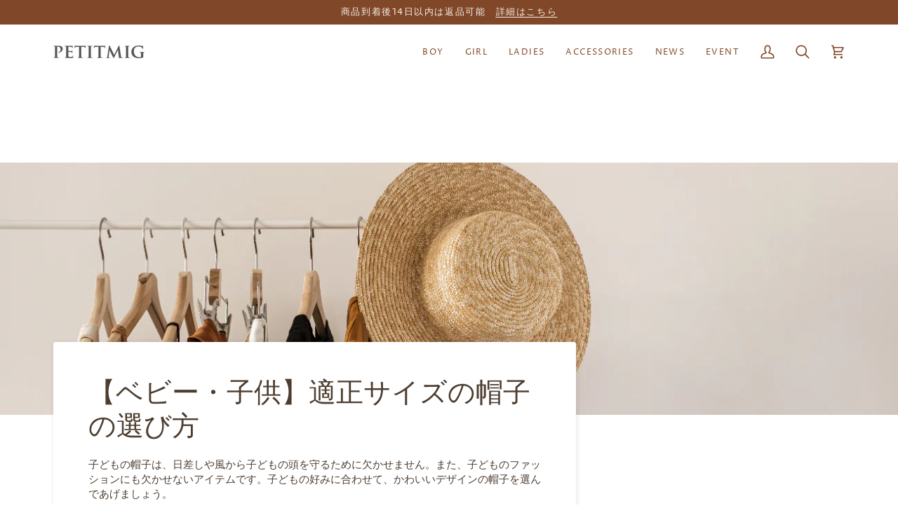

--- FILE ---
content_type: text/html; charset=utf-8
request_url: https://petitmig.shop/ko/blogs/blog/kids-hat
body_size: 50107
content:
<!doctype html>




<html class="no-js" lang="ko" ><head>
  <meta charset="utf-8">
  <meta http-equiv="X-UA-Compatible" content="IE=edge,chrome=1">
  <meta name="viewport" content="width=device-width,initial-scale=1,viewport-fit=cover">
  <meta name="theme-color" content="#804728"><link rel="canonical" href="https://petitmig.shop/ko/blogs/blog/kids-hat"><!-- ======================= Pipeline Theme V8.1.0 ========================= -->

  <!-- Preloading ================================================================== -->

  <link rel="preconnect" href="https://fonts.shopify.com" crossorigin><link rel="preload" href="//petitmig.shop/cdn/fonts/proza_libre/prozalibre_n4.f0507b32b728d57643b7359f19cd41165a2ba3ad.woff2" as="font" type="font/woff2" crossorigin><link rel="preload" href="//petitmig.shop/cdn/fonts/proza_libre/prozalibre_n4.f0507b32b728d57643b7359f19cd41165a2ba3ad.woff2" as="font" type="font/woff2" crossorigin><link rel="preload" href="//petitmig.shop/cdn/fonts/proza_libre/prozalibre_n4.f0507b32b728d57643b7359f19cd41165a2ba3ad.woff2" as="font" type="font/woff2" crossorigin><!-- Title and description ================================================ --><link rel="shortcut icon" href="//petitmig.shop/cdn/shop/files/favicon_813a9aa5-ff59-4e2a-96af-e59c23fd61de_32x32.png?v=1645778374" type="image/png">
  <title>
    

    【ベビー・子供】適正サイズの帽子の選び方
&ndash; PETITMIG

  </title><meta name="description" content="子どもの帽子は、日差しや風から子どもの頭を守るために欠かせません。また、子どものファッションにも欠かせないアイテムです。子どもの好みに合わせて、かわいいデザインの帽子を選んであげましょう。   　Contents 子どもの帽子の選び方 子どもの帽子の注意点 子どもの帽子の着こなし方 子どもの帽子の洗濯方法 子どもの帽子の収納方法 子どもの帽子の予算 子どもの帽子の買い替え時期 子どもの帽子のよくあるトラブル 子どもの帽子のまとめ 子どもの帽子の選び方 子どもの帽子は、子どもの頭を日差しや風から守るために欠かせません。しかし、子どもの頭は大人よりもデリケートなので、帽子を選ぶ際にはいくつかの注意点があります。   * サイズが合ってい">
  <!-- /snippets/social-meta-tags.liquid --><meta property="og:site_name" content="PETITMIG">
<meta property="og:url" content="https://petitmig.shop/ko/blogs/blog/kids-hat">
<meta property="og:title" content="【ベビー・子供】適正サイズの帽子の選び方">
<meta property="og:type" content="article">
<meta property="og:description" content="子どもの帽子は、日差しや風から子どもの頭を守るために欠かせません。また、子どものファッションにも欠かせないアイテムです。子どもの好みに合わせて、かわいいデザインの帽子を選んであげましょう。"><meta property="og:image" content="http://petitmig.shop/cdn/shop/articles/3_d1a40bf1-9a55-423a-b115-0d9ce7ea9275.png?v=1697577583">
      <meta property="og:image:secure_url" content="https://petitmig.shop/cdn/shop/articles/3_d1a40bf1-9a55-423a-b115-0d9ce7ea9275.png?v=1697577583">
      <meta property="og:image:height" content="800">
      <meta property="og:image:width" content="1300">
<!-- CSS ================================================================== -->

  <link href="//petitmig.shop/cdn/shop/t/86/assets/font-settings.css?v=27670016292789252331766649450" rel="stylesheet" type="text/css" media="all" />

  <!-- /snippets/css-variables.liquid -->


<style data-shopify>

:root {
/* ================ Layout Variables ================ */






--LAYOUT-WIDTH: 1200px;
--LAYOUT-GUTTER: 20px;
--LAYOUT-GUTTER-OFFSET: -20px;
--NAV-GUTTER: 15px;
--LAYOUT-OUTER: 36px;

/* ================ Product video ================ */

--COLOR-VIDEO-BG: #f2f2f2;


/* ================ Color Variables ================ */

/* === Backgrounds ===*/
--COLOR-BG: #ffffff;
--COLOR-BG-ACCENT: #fcfaf7;

/* === Text colors ===*/
--COLOR-TEXT-DARK: #201710;
--COLOR-TEXT: #4d3d30;
--COLOR-TEXT-LIGHT: #82776e;

/* === Bright color ===*/
--COLOR-PRIMARY: #804728;
--COLOR-PRIMARY-HOVER: #4d240f;
--COLOR-PRIMARY-FADE: rgba(128, 71, 40, 0.05);
--COLOR-PRIMARY-FADE-HOVER: rgba(128, 71, 40, 0.1);--COLOR-PRIMARY-OPPOSITE: #ffffff;

/* === Secondary/link Color ===*/
--COLOR-SECONDARY: #804728;
--COLOR-SECONDARY-HOVER: #4d240f;
--COLOR-SECONDARY-FADE: rgba(128, 71, 40, 0.05);
--COLOR-SECONDARY-FADE-HOVER: rgba(128, 71, 40, 0.1);--COLOR-SECONDARY-OPPOSITE: #ffffff;

/* === Shades of grey ===*/
--COLOR-A5:  rgba(77, 61, 48, 0.05);
--COLOR-A10: rgba(77, 61, 48, 0.1);
--COLOR-A20: rgba(77, 61, 48, 0.2);
--COLOR-A35: rgba(77, 61, 48, 0.35);
--COLOR-A50: rgba(77, 61, 48, 0.5);
--COLOR-A80: rgba(77, 61, 48, 0.8);
--COLOR-A90: rgba(77, 61, 48, 0.9);
--COLOR-A95: rgba(77, 61, 48, 0.95);


/* ================ Inverted Color Variables ================ */

--INVERSE-BG: #333333;
--INVERSE-BG-ACCENT: #ffffff;

/* === Text colors ===*/
--INVERSE-TEXT-DARK: #404040;
--INVERSE-TEXT: #000000;
--INVERSE-TEXT-LIGHT: #0f0f0f;

/* === Bright color ===*/
--INVERSE-PRIMARY: #ffe5da;
--INVERSE-PRIMARY-HOVER: #ffaf8e;
--INVERSE-PRIMARY-FADE: rgba(255, 229, 218, 0.05);
--INVERSE-PRIMARY-FADE-HOVER: rgba(255, 229, 218, 0.1);--INVERSE-PRIMARY-OPPOSITE: #000000;


/* === Second Color ===*/
--INVERSE-SECONDARY: #804728;
--INVERSE-SECONDARY-HOVER: #4d240f;
--INVERSE-SECONDARY-FADE: rgba(128, 71, 40, 0.05);
--INVERSE-SECONDARY-FADE-HOVER: rgba(128, 71, 40, 0.1);--INVERSE-SECONDARY-OPPOSITE: #ffffff;


/* === Shades of grey ===*/
--INVERSE-A5:  rgba(0, 0, 0, 0.05);
--INVERSE-A10: rgba(0, 0, 0, 0.1);
--INVERSE-A20: rgba(0, 0, 0, 0.2);
--INVERSE-A35: rgba(0, 0, 0, 0.3);
--INVERSE-A80: rgba(0, 0, 0, 0.8);
--INVERSE-A90: rgba(0, 0, 0, 0.9);
--INVERSE-A95: rgba(0, 0, 0, 0.95);


/* ================ Bright Color Variables ================ */

--BRIGHT-BG: #ffffff;
--BRIGHT-BG-ACCENT: #FFF333;

/* === Text colors ===*/
--BRIGHT-TEXT-DARK: #a1a1a1;
--BRIGHT-TEXT: #616161;
--BRIGHT-TEXT-LIGHT: #909090;

/* === Bright color ===*/
--BRIGHT-PRIMARY: #EFBD1E;
--BRIGHT-PRIMARY-HOVER: #c19200;
--BRIGHT-PRIMARY-FADE: rgba(239, 189, 30, 0.05);
--BRIGHT-PRIMARY-FADE-HOVER: rgba(239, 189, 30, 0.1);--BRIGHT-PRIMARY-OPPOSITE: #000000;


/* === Second Color ===*/
--BRIGHT-SECONDARY: #E7B000;
--BRIGHT-SECONDARY-HOVER: #9b7600;
--BRIGHT-SECONDARY-FADE: rgba(231, 176, 0, 0.05);
--BRIGHT-SECONDARY-FADE-HOVER: rgba(231, 176, 0, 0.1);--BRIGHT-SECONDARY-OPPOSITE: #000000;


/* === Shades of grey ===*/
--BRIGHT-A5:  rgba(97, 97, 97, 0.05);
--BRIGHT-A10: rgba(97, 97, 97, 0.1);
--BRIGHT-A20: rgba(97, 97, 97, 0.2);
--BRIGHT-A35: rgba(97, 97, 97, 0.3);
--BRIGHT-A80: rgba(97, 97, 97, 0.8);
--BRIGHT-A90: rgba(97, 97, 97, 0.9);
--BRIGHT-A95: rgba(97, 97, 97, 0.95);


/* === Account Bar ===*/
--COLOR-ANNOUNCEMENT-BG: #804728;
--COLOR-ANNOUNCEMENT-TEXT: #f4f0ea;

/* === Nav and dropdown link background ===*/
--COLOR-NAV: #ffffff;
--COLOR-NAV-TEXT: #804728;
--COLOR-NAV-TEXT-DARK: #4a2611;
--COLOR-NAV-TEXT-LIGHT: #a67e69;
--COLOR-NAV-BORDER: #804728;
--COLOR-NAV-A10: rgba(128, 71, 40, 0.1);
--COLOR-NAV-A50: rgba(128, 71, 40, 0.5);
--COLOR-HIGHLIGHT-LINK: #dfbd4b;

/* === Site Footer ===*/
--COLOR-FOOTER-BG: #f4f0ea;
--COLOR-FOOTER-TEXT: #4d3d30;
--COLOR-FOOTER-A5: rgba(77, 61, 48, 0.05);
--COLOR-FOOTER-A15: rgba(77, 61, 48, 0.15);
--COLOR-FOOTER-A90: rgba(77, 61, 48, 0.9);

/* === Sub-Footer ===*/
--COLOR-SUB-FOOTER-BG: #804728;
--COLOR-SUB-FOOTER-TEXT: #f4f0ea;
--COLOR-SUB-FOOTER-A5: rgba(244, 240, 234, 0.05);
--COLOR-SUB-FOOTER-A15: rgba(244, 240, 234, 0.15);
--COLOR-SUB-FOOTER-A90: rgba(244, 240, 234, 0.9);

/* === Products ===*/
--PRODUCT-GRID-ASPECT-RATIO: 90.0%;

/* === Product badges ===*/
--COLOR-BADGE: #ffffff;
--COLOR-BADGE-TEXT: #656565;
--COLOR-BADGE-TEXT-DARK: #453939;
--COLOR-BADGE-TEXT-HOVER: #8b8b8b;
--COLOR-BADGE-HAIRLINE: #f7f7f7;

/* === Product item slider ===*/--COLOR-PRODUCT-SLIDER: #ffffff;--COLOR-PRODUCT-SLIDER-OPPOSITE: rgba(13, 13, 13, 0.06);/* === disabled form colors ===*/
--COLOR-DISABLED-BG: #edecea;
--COLOR-DISABLED-TEXT: #c1bbb7;

--INVERSE-DISABLED-BG: #2e2e2e;
--INVERSE-DISABLED-TEXT: #212121;


/* === Tailwind RGBA Palette ===*/
--RGB-CANVAS: 255 255 255;
--RGB-CONTENT: 77 61 48;
--RGB-PRIMARY: 128 71 40;
--RGB-SECONDARY: 128 71 40;

--RGB-DARK-CANVAS: 51 51 51;
--RGB-DARK-CONTENT: 0 0 0;
--RGB-DARK-PRIMARY: 255 229 218;
--RGB-DARK-SECONDARY: 128 71 40;

--RGB-BRIGHT-CANVAS: 255 255 255;
--RGB-BRIGHT-CONTENT: 97 97 97;
--RGB-BRIGHT-PRIMARY: 239 189 30;
--RGB-BRIGHT-SECONDARY: 231 176 0;

--RGB-PRIMARY-CONTRAST: 255 255 255;
--RGB-SECONDARY-CONTRAST: 255 255 255;

--RGB-DARK-PRIMARY-CONTRAST: 0 0 0;
--RGB-DARK-SECONDARY-CONTRAST: 255 255 255;

--RGB-BRIGHT-PRIMARY-CONTRAST: 0 0 0;
--RGB-BRIGHT-SECONDARY-CONTRAST: 0 0 0;


/* === Button Radius === */
--BUTTON-RADIUS: 0px;


/* === Icon Stroke Width === */
--ICON-STROKE-WIDTH: 2px;


/* ================ Typography ================ */

--FONT-STACK-BODY: "Proza Libre", sans-serif;
--FONT-STYLE-BODY: normal;
--FONT-WEIGHT-BODY: 400;
--FONT-WEIGHT-BODY-BOLD: 500;
--FONT-ADJUST-BODY: 1.0;

  --FONT-BODY-TRANSFORM: none;
  --FONT-BODY-LETTER-SPACING: normal;


--FONT-STACK-HEADING: "Proza Libre", sans-serif;
--FONT-STYLE-HEADING: normal;
--FONT-WEIGHT-HEADING: 400;
--FONT-WEIGHT-HEADING-BOLD: 500;
--FONT-ADJUST-HEADING: 1.0;

  --FONT-HEADING-TRANSFORM: none;
  --FONT-HEADING-LETTER-SPACING: normal;


--FONT-STACK-ACCENT: "Proza Libre", sans-serif;
--FONT-STYLE-ACCENT: normal;
--FONT-WEIGHT-ACCENT: 400;
--FONT-WEIGHT-ACCENT-BOLD: 500;
--FONT-ADJUST-ACCENT: 1.0;

  --FONT-ACCENT-TRANSFORM: uppercase;
  --FONT-ACCENT-LETTER-SPACING: 0.12em;

--TYPE-STACK-NAV: "Proza Libre", sans-serif;
--TYPE-STYLE-NAV: normal;
--TYPE-ADJUST-NAV: 1.0;
--TYPE-WEIGHT-NAV: 400;

  --FONT-NAV-TRANSFORM: uppercase;
  --FONT-NAV-LETTER-SPACING: 0.12em;

--TYPE-STACK-BUTTON: "Proza Libre", sans-serif;
--TYPE-STYLE-BUTTON: normal;
--TYPE-ADJUST-BUTTON: 1.0;
--TYPE-WEIGHT-BUTTON: 500;

  --FONT-BUTTON-TRANSFORM: uppercase;
  --FONT-BUTTON-LETTER-SPACING: 0.12em;

--TYPE-STACK-KICKER: "Proza Libre", sans-serif;
--TYPE-STYLE-KICKER: normal;
--TYPE-ADJUST-KICKER: 1.0;
--TYPE-WEIGHT-KICKER: 500;

  --FONT-KICKER-TRANSFORM: uppercase;
  --FONT-KICKER-LETTER-SPACING: 0.12em;



--ICO-SELECT: url('//petitmig.shop/cdn/shop/t/86/assets/ico-select.svg?v=160685511077603256751766649450');


/* ================ Photo correction ================ */
--PHOTO-CORRECTION: 100%;



}


/* ================ Typography ================ */
/* ================ type-scale.com ============ */

/* 1.16 base 13 */
:root {
 --font-1: 10px;
 --font-2: 11.3px;
 --font-3: 12px;
 --font-4: 13px;
 --font-5: 15.5px;
 --font-6: 17px;
 --font-7: 20px;
 --font-8: 23.5px;
 --font-9: 27px;
 --font-10:32px;
 --font-11:37px;
 --font-12:43px;
 --font-13:49px;
 --font-14:57px;
 --font-15:67px;
}

/* 1.175 base 13.5 */
@media only screen and (min-width: 480px) and (max-width: 1099px) {
  :root {
    --font-1: 10px;
    --font-2: 11.5px;
    --font-3: 12.5px;
    --font-4: 13.5px;
    --font-5: 16px;
    --font-6: 18px;
    --font-7: 21px;
    --font-8: 25px;
    --font-9: 29px;
    --font-10:34px;
    --font-11:40px;
    --font-12:47px;
    --font-13:56px;
    --font-14:65px;
   --font-15:77px;
  }
}
/* 1.22 base 14.5 */
@media only screen and (min-width: 1100px) {
  :root {
    --font-1: 10px;
    --font-2: 11.5px;
    --font-3: 13px;
    --font-4: 14.5px;
    --font-5: 17.5px;
    --font-6: 22px;
    --font-7: 26px;
    --font-8: 32px;
    --font-9: 39px;
    --font-10:48px;
    --font-11:58px;
    --font-12:71px;
    --font-13:87px;
    --font-14:106px;
    --font-15:129px;
 }
}


</style>


  <link href="//petitmig.shop/cdn/shop/t/86/assets/theme.css?v=111940106638163354671766649450" rel="stylesheet" type="text/css" media="all" />

  <script>
    document.documentElement.className = document.documentElement.className.replace('no-js', 'js');

    
      document.documentElement.classList.add('aos-initialized');let root = '/ko';
    if (root[root.length - 1] !== '/') {
      root = `${root}/`;
    }
    var theme = {
      routes: {
        root_url: root,
        cart: '/ko/cart',
        cart_add_url: '/ko/cart/add',
        product_recommendations_url: '/ko/recommendations/products',
        account_addresses_url: '/ko/account/addresses',
        predictive_search_url: '/ko/search/suggest'
      },
      state: {
        cartOpen: null,
      },
      sizes: {
        small: 480,
        medium: 768,
        large: 1100,
        widescreen: 1400
      },
      assets: {
        photoswipe: '//petitmig.shop/cdn/shop/t/86/assets/photoswipe.js?v=169308975333299535361766649450',
        smoothscroll: '//petitmig.shop/cdn/shop/t/86/assets/smoothscroll.js?v=37906625415260927261766649450',
        swatches: '//petitmig.shop/cdn/shop/t/86/assets/swatches.json?v=17256643191622149961766649450',
        noImage: '//petitmig.shop/cdn/shopifycloud/storefront/assets/no-image-2048-a2addb12.gif',
        
        
        base: '//petitmig.shop/cdn/shop/t/86/assets/'
        
      },
      strings: {
        swatchesKey: "カラー",
        addToCart: "장바구니에 담기",
        estimateShipping: "배송비 견적",
        noShippingAvailable: "이 목적지로의 발송은 실시하고 있지 않습니다.",
        free: "무료",
        from: "",
        preOrder: "PRE ORDER",
        soldOut: "SOLD OUT",
        sale: "SALE",
        subscription: "구독 신청",
        unavailable: "사용 불가",
        unitPrice: "단가",
        unitPriceSeparator: "各",
        stockout: "모든 주식은 장바구니에 있습니다.",
        products: "제품정보",
        pages: "ページ",
        collections: "컬렉션",
        resultsFor: "検索結果：",
        noResultsFor: "次のワードの結果がありません：",
        articles: "記事",
        successMessage: "",
      },
      settings: {
        badge_sale_type: "dollar",
        animate_hover: true,
        animate_scroll: true,
        show_locale_desktop: null,
        show_locale_mobile: null,
        show_currency_desktop: null,
        show_currency_mobile: null,
        currency_select_type: "country",
        currency_code_enable: false,
        cycle_images_hover_delay: 1.5
      },
      info: {
        name: 'pipeline'
      },
      version: '8.1.0',
      moneyFormat: "¥{{amount_no_decimals}}",
      shopCurrency: "JPY",
      currencyCode: "JPY"
    }
    let windowInnerHeight = window.innerHeight;
    document.documentElement.style.setProperty('--full-screen', `${windowInnerHeight}px`);
    document.documentElement.style.setProperty('--three-quarters', `${windowInnerHeight * 0.75}px`);
    document.documentElement.style.setProperty('--two-thirds', `${windowInnerHeight * 0.66}px`);
    document.documentElement.style.setProperty('--one-half', `${windowInnerHeight * 0.5}px`);
    document.documentElement.style.setProperty('--one-third', `${windowInnerHeight * 0.33}px`);
    document.documentElement.style.setProperty('--one-fifth', `${windowInnerHeight * 0.2}px`);

    window.isRTL = document.documentElement.getAttribute('dir') === 'rtl';
  </script><!-- Theme Javascript ============================================================== -->
  <script src="//petitmig.shop/cdn/shop/t/86/assets/vendor.js?v=69555399850987115801766649450" defer="defer"></script>
  <script src="//petitmig.shop/cdn/shop/t/86/assets/theme.js?v=42391841312106742781766649450" defer="defer"></script>

  
  <script>
    function addLoadingClassToLoadingImages(container) {
      container.querySelectorAll('[data-needs-loading-animation] img').forEach((el) => {
        if (!el.complete) {
          el.parentNode.classList.add('loading-shimmer');
        }
      });
    }

    // Remove loading class from all already loaded images
    function removeLoadingClassFromLoadedImages(container) {
      container.querySelectorAll('img').forEach((el) => {
        if (el.complete) {
          delete el.parentNode.dataset.needsLoadingAnimation;
          el.parentNode.classList.remove('loading-shimmer');
        }
      });
    }

    // Remove loading class from image on `load` event
    function handleImageLoaded(el) {
      if (el.tagName == 'IMG' && el.parentNode.classList.contains('loading-shimmer')) {
        delete el.parentNode.dataset.needsLoadingAnimation;
        el.parentNode.classList.remove('loading-shimmer');
      }
    }

    // Watch for any load events that bubble up from child elements
    document.addEventListener(
      'load',
      (e) => {
        const el = e.target;

        // Capture load events from img tags and then remove their `loading-shimmer` class
        handleImageLoaded(el);
      },
      true
    );

    // Tasks to run when the DOM elements are available
    window.addEventListener('DOMContentLoaded', () => {
      addLoadingClassToLoadingImages(document);
    });
  </script>

  <script>
    (function () {
      function onPageShowEvents() {
        if ('requestIdleCallback' in window) {
          requestIdleCallback(initCartEvent, { timeout: 500 })
        } else {
          initCartEvent()
        }
        function initCartEvent(){
          window.fetch(window.theme.routes.cart + '.js')
          .then((response) => {
            if(!response.ok){
              throw {status: response.statusText};
            }
            return response.json();
          })
          .then((response) => {
            document.dispatchEvent(new CustomEvent('theme:cart:change', {
              detail: {
                cart: response,
              },
              bubbles: true,
            }));
            return response;
          })
          .catch((e) => {
            console.error(e);
          });
        }
      };
      window.onpageshow = onPageShowEvents;
    })();
  </script>

  <script type="text/javascript">
    if (window.MSInputMethodContext && document.documentMode) {
      var scripts = document.getElementsByTagName('script')[0];
      var polyfill = document.createElement("script");
      polyfill.defer = true;
      polyfill.src = "//petitmig.shop/cdn/shop/t/86/assets/ie11.js?v=144489047535103983231766649450";

      scripts.parentNode.insertBefore(polyfill, scripts);
    }
  </script>

  <!-- Shopify app scripts =========================================================== -->
  <script>window.performance && window.performance.mark && window.performance.mark('shopify.content_for_header.start');</script><meta name="google-site-verification" content="dZGck1cyH1RLczU5rrhv4I5Xkcu-ypUL91U3es0DwSs">
<meta id="shopify-digital-wallet" name="shopify-digital-wallet" content="/44309381282/digital_wallets/dialog">
<link rel="alternate" type="application/atom+xml" title="Feed" href="/ko/blogs/blog.atom" />
<link rel="alternate" hreflang="x-default" href="https://petitmig.shop/blogs/blog/kids-hat">
<link rel="alternate" hreflang="ja" href="https://petitmig.shop/blogs/blog/kids-hat">
<link rel="alternate" hreflang="en" href="https://petitmig.shop/en/blogs/blog/kids-hat">
<link rel="alternate" hreflang="ko" href="https://petitmig.shop/ko/blogs/blog/kids-hat">
<link rel="alternate" hreflang="en-CA" href="https://petitmig.shop/en-en/blogs/blog/kids-hat">
<link rel="alternate" hreflang="en-DE" href="https://petitmig.shop/en-en/blogs/blog/kids-hat">
<link rel="alternate" hreflang="en-FR" href="https://petitmig.shop/en-en/blogs/blog/kids-hat">
<link rel="alternate" hreflang="en-GB" href="https://petitmig.shop/en-en/blogs/blog/kids-hat">
<link rel="alternate" hreflang="en-AC" href="https://petitmig.shop/en-en/blogs/blog/kids-hat">
<link rel="alternate" hreflang="en-AD" href="https://petitmig.shop/en-en/blogs/blog/kids-hat">
<link rel="alternate" hreflang="en-AE" href="https://petitmig.shop/en-en/blogs/blog/kids-hat">
<link rel="alternate" hreflang="en-AF" href="https://petitmig.shop/en-en/blogs/blog/kids-hat">
<link rel="alternate" hreflang="en-AG" href="https://petitmig.shop/en-en/blogs/blog/kids-hat">
<link rel="alternate" hreflang="en-AI" href="https://petitmig.shop/en-en/blogs/blog/kids-hat">
<link rel="alternate" hreflang="en-AL" href="https://petitmig.shop/en-en/blogs/blog/kids-hat">
<link rel="alternate" hreflang="en-AM" href="https://petitmig.shop/en-en/blogs/blog/kids-hat">
<link rel="alternate" hreflang="en-AO" href="https://petitmig.shop/en-en/blogs/blog/kids-hat">
<link rel="alternate" hreflang="en-AR" href="https://petitmig.shop/en-en/blogs/blog/kids-hat">
<link rel="alternate" hreflang="en-AT" href="https://petitmig.shop/en-en/blogs/blog/kids-hat">
<link rel="alternate" hreflang="en-AU" href="https://petitmig.shop/en-en/blogs/blog/kids-hat">
<link rel="alternate" hreflang="en-AW" href="https://petitmig.shop/en-en/blogs/blog/kids-hat">
<link rel="alternate" hreflang="en-AX" href="https://petitmig.shop/en-en/blogs/blog/kids-hat">
<link rel="alternate" hreflang="en-AZ" href="https://petitmig.shop/en-en/blogs/blog/kids-hat">
<link rel="alternate" hreflang="en-BA" href="https://petitmig.shop/en-en/blogs/blog/kids-hat">
<link rel="alternate" hreflang="en-BB" href="https://petitmig.shop/en-en/blogs/blog/kids-hat">
<link rel="alternate" hreflang="en-BD" href="https://petitmig.shop/en-en/blogs/blog/kids-hat">
<link rel="alternate" hreflang="en-BE" href="https://petitmig.shop/en-en/blogs/blog/kids-hat">
<link rel="alternate" hreflang="en-BF" href="https://petitmig.shop/en-en/blogs/blog/kids-hat">
<link rel="alternate" hreflang="en-BG" href="https://petitmig.shop/en-en/blogs/blog/kids-hat">
<link rel="alternate" hreflang="en-BH" href="https://petitmig.shop/en-en/blogs/blog/kids-hat">
<link rel="alternate" hreflang="en-BI" href="https://petitmig.shop/en-en/blogs/blog/kids-hat">
<link rel="alternate" hreflang="en-BJ" href="https://petitmig.shop/en-en/blogs/blog/kids-hat">
<link rel="alternate" hreflang="en-BL" href="https://petitmig.shop/en-en/blogs/blog/kids-hat">
<link rel="alternate" hreflang="en-BM" href="https://petitmig.shop/en-en/blogs/blog/kids-hat">
<link rel="alternate" hreflang="en-BN" href="https://petitmig.shop/en-en/blogs/blog/kids-hat">
<link rel="alternate" hreflang="en-BO" href="https://petitmig.shop/en-en/blogs/blog/kids-hat">
<link rel="alternate" hreflang="en-BQ" href="https://petitmig.shop/en-en/blogs/blog/kids-hat">
<link rel="alternate" hreflang="en-BR" href="https://petitmig.shop/en-en/blogs/blog/kids-hat">
<link rel="alternate" hreflang="en-BS" href="https://petitmig.shop/en-en/blogs/blog/kids-hat">
<link rel="alternate" hreflang="en-BT" href="https://petitmig.shop/en-en/blogs/blog/kids-hat">
<link rel="alternate" hreflang="en-BW" href="https://petitmig.shop/en-en/blogs/blog/kids-hat">
<link rel="alternate" hreflang="en-BY" href="https://petitmig.shop/en-en/blogs/blog/kids-hat">
<link rel="alternate" hreflang="en-BZ" href="https://petitmig.shop/en-en/blogs/blog/kids-hat">
<link rel="alternate" hreflang="en-CC" href="https://petitmig.shop/en-en/blogs/blog/kids-hat">
<link rel="alternate" hreflang="en-CD" href="https://petitmig.shop/en-en/blogs/blog/kids-hat">
<link rel="alternate" hreflang="en-CF" href="https://petitmig.shop/en-en/blogs/blog/kids-hat">
<link rel="alternate" hreflang="en-CG" href="https://petitmig.shop/en-en/blogs/blog/kids-hat">
<link rel="alternate" hreflang="en-CH" href="https://petitmig.shop/en-en/blogs/blog/kids-hat">
<link rel="alternate" hreflang="en-CI" href="https://petitmig.shop/en-en/blogs/blog/kids-hat">
<link rel="alternate" hreflang="en-CK" href="https://petitmig.shop/en-en/blogs/blog/kids-hat">
<link rel="alternate" hreflang="en-CL" href="https://petitmig.shop/en-en/blogs/blog/kids-hat">
<link rel="alternate" hreflang="en-CM" href="https://petitmig.shop/en-en/blogs/blog/kids-hat">
<link rel="alternate" hreflang="en-CN" href="https://petitmig.shop/en-en/blogs/blog/kids-hat">
<link rel="alternate" hreflang="en-CO" href="https://petitmig.shop/en-en/blogs/blog/kids-hat">
<link rel="alternate" hreflang="en-CR" href="https://petitmig.shop/en-en/blogs/blog/kids-hat">
<link rel="alternate" hreflang="en-CV" href="https://petitmig.shop/en-en/blogs/blog/kids-hat">
<link rel="alternate" hreflang="en-CW" href="https://petitmig.shop/en-en/blogs/blog/kids-hat">
<link rel="alternate" hreflang="en-CX" href="https://petitmig.shop/en-en/blogs/blog/kids-hat">
<link rel="alternate" hreflang="en-CY" href="https://petitmig.shop/en-en/blogs/blog/kids-hat">
<link rel="alternate" hreflang="en-CZ" href="https://petitmig.shop/en-en/blogs/blog/kids-hat">
<link rel="alternate" hreflang="en-DJ" href="https://petitmig.shop/en-en/blogs/blog/kids-hat">
<link rel="alternate" hreflang="en-DK" href="https://petitmig.shop/en-en/blogs/blog/kids-hat">
<link rel="alternate" hreflang="en-DM" href="https://petitmig.shop/en-en/blogs/blog/kids-hat">
<link rel="alternate" hreflang="en-DO" href="https://petitmig.shop/en-en/blogs/blog/kids-hat">
<link rel="alternate" hreflang="en-DZ" href="https://petitmig.shop/en-en/blogs/blog/kids-hat">
<link rel="alternate" hreflang="en-EC" href="https://petitmig.shop/en-en/blogs/blog/kids-hat">
<link rel="alternate" hreflang="en-EE" href="https://petitmig.shop/en-en/blogs/blog/kids-hat">
<link rel="alternate" hreflang="en-EG" href="https://petitmig.shop/en-en/blogs/blog/kids-hat">
<link rel="alternate" hreflang="en-EH" href="https://petitmig.shop/en-en/blogs/blog/kids-hat">
<link rel="alternate" hreflang="en-ER" href="https://petitmig.shop/en-en/blogs/blog/kids-hat">
<link rel="alternate" hreflang="en-ES" href="https://petitmig.shop/en-en/blogs/blog/kids-hat">
<link rel="alternate" hreflang="en-ET" href="https://petitmig.shop/en-en/blogs/blog/kids-hat">
<link rel="alternate" hreflang="en-FI" href="https://petitmig.shop/en-en/blogs/blog/kids-hat">
<link rel="alternate" hreflang="en-FJ" href="https://petitmig.shop/en-en/blogs/blog/kids-hat">
<link rel="alternate" hreflang="en-FK" href="https://petitmig.shop/en-en/blogs/blog/kids-hat">
<link rel="alternate" hreflang="en-FO" href="https://petitmig.shop/en-en/blogs/blog/kids-hat">
<link rel="alternate" hreflang="en-GA" href="https://petitmig.shop/en-en/blogs/blog/kids-hat">
<link rel="alternate" hreflang="en-GD" href="https://petitmig.shop/en-en/blogs/blog/kids-hat">
<link rel="alternate" hreflang="en-GE" href="https://petitmig.shop/en-en/blogs/blog/kids-hat">
<link rel="alternate" hreflang="en-GF" href="https://petitmig.shop/en-en/blogs/blog/kids-hat">
<link rel="alternate" hreflang="en-GG" href="https://petitmig.shop/en-en/blogs/blog/kids-hat">
<link rel="alternate" hreflang="en-GH" href="https://petitmig.shop/en-en/blogs/blog/kids-hat">
<link rel="alternate" hreflang="en-GI" href="https://petitmig.shop/en-en/blogs/blog/kids-hat">
<link rel="alternate" hreflang="en-GL" href="https://petitmig.shop/en-en/blogs/blog/kids-hat">
<link rel="alternate" hreflang="en-GM" href="https://petitmig.shop/en-en/blogs/blog/kids-hat">
<link rel="alternate" hreflang="en-GN" href="https://petitmig.shop/en-en/blogs/blog/kids-hat">
<link rel="alternate" hreflang="en-GP" href="https://petitmig.shop/en-en/blogs/blog/kids-hat">
<link rel="alternate" hreflang="en-GQ" href="https://petitmig.shop/en-en/blogs/blog/kids-hat">
<link rel="alternate" hreflang="en-GR" href="https://petitmig.shop/en-en/blogs/blog/kids-hat">
<link rel="alternate" hreflang="en-GT" href="https://petitmig.shop/en-en/blogs/blog/kids-hat">
<link rel="alternate" hreflang="en-GW" href="https://petitmig.shop/en-en/blogs/blog/kids-hat">
<link rel="alternate" hreflang="en-GY" href="https://petitmig.shop/en-en/blogs/blog/kids-hat">
<link rel="alternate" hreflang="en-HK" href="https://petitmig.shop/en-en/blogs/blog/kids-hat">
<link rel="alternate" hreflang="en-HN" href="https://petitmig.shop/en-en/blogs/blog/kids-hat">
<link rel="alternate" hreflang="en-HR" href="https://petitmig.shop/en-en/blogs/blog/kids-hat">
<link rel="alternate" hreflang="en-HT" href="https://petitmig.shop/en-en/blogs/blog/kids-hat">
<link rel="alternate" hreflang="en-HU" href="https://petitmig.shop/en-en/blogs/blog/kids-hat">
<link rel="alternate" hreflang="en-ID" href="https://petitmig.shop/en-en/blogs/blog/kids-hat">
<link rel="alternate" hreflang="en-IE" href="https://petitmig.shop/en-en/blogs/blog/kids-hat">
<link rel="alternate" hreflang="en-IL" href="https://petitmig.shop/en-en/blogs/blog/kids-hat">
<link rel="alternate" hreflang="en-IM" href="https://petitmig.shop/en-en/blogs/blog/kids-hat">
<link rel="alternate" hreflang="en-IN" href="https://petitmig.shop/en-en/blogs/blog/kids-hat">
<link rel="alternate" hreflang="en-IO" href="https://petitmig.shop/en-en/blogs/blog/kids-hat">
<link rel="alternate" hreflang="en-IQ" href="https://petitmig.shop/en-en/blogs/blog/kids-hat">
<link rel="alternate" hreflang="en-IS" href="https://petitmig.shop/en-en/blogs/blog/kids-hat">
<link rel="alternate" hreflang="en-IT" href="https://petitmig.shop/en-en/blogs/blog/kids-hat">
<link rel="alternate" hreflang="en-JE" href="https://petitmig.shop/en-en/blogs/blog/kids-hat">
<link rel="alternate" hreflang="en-JM" href="https://petitmig.shop/en-en/blogs/blog/kids-hat">
<link rel="alternate" hreflang="en-JO" href="https://petitmig.shop/en-en/blogs/blog/kids-hat">
<link rel="alternate" hreflang="en-KE" href="https://petitmig.shop/en-en/blogs/blog/kids-hat">
<link rel="alternate" hreflang="en-KG" href="https://petitmig.shop/en-en/blogs/blog/kids-hat">
<link rel="alternate" hreflang="en-KH" href="https://petitmig.shop/en-en/blogs/blog/kids-hat">
<link rel="alternate" hreflang="en-KI" href="https://petitmig.shop/en-en/blogs/blog/kids-hat">
<link rel="alternate" hreflang="en-KM" href="https://petitmig.shop/en-en/blogs/blog/kids-hat">
<link rel="alternate" hreflang="en-KN" href="https://petitmig.shop/en-en/blogs/blog/kids-hat">
<link rel="alternate" hreflang="en-KR" href="https://petitmig.shop/en-en/blogs/blog/kids-hat">
<link rel="alternate" hreflang="en-KW" href="https://petitmig.shop/en-en/blogs/blog/kids-hat">
<link rel="alternate" hreflang="en-KY" href="https://petitmig.shop/en-en/blogs/blog/kids-hat">
<link rel="alternate" hreflang="en-KZ" href="https://petitmig.shop/en-en/blogs/blog/kids-hat">
<link rel="alternate" hreflang="en-LA" href="https://petitmig.shop/en-en/blogs/blog/kids-hat">
<link rel="alternate" hreflang="en-LB" href="https://petitmig.shop/en-en/blogs/blog/kids-hat">
<link rel="alternate" hreflang="en-LC" href="https://petitmig.shop/en-en/blogs/blog/kids-hat">
<link rel="alternate" hreflang="en-LI" href="https://petitmig.shop/en-en/blogs/blog/kids-hat">
<link rel="alternate" hreflang="en-LK" href="https://petitmig.shop/en-en/blogs/blog/kids-hat">
<link rel="alternate" hreflang="en-LR" href="https://petitmig.shop/en-en/blogs/blog/kids-hat">
<link rel="alternate" hreflang="en-LS" href="https://petitmig.shop/en-en/blogs/blog/kids-hat">
<link rel="alternate" hreflang="en-LT" href="https://petitmig.shop/en-en/blogs/blog/kids-hat">
<link rel="alternate" hreflang="en-LU" href="https://petitmig.shop/en-en/blogs/blog/kids-hat">
<link rel="alternate" hreflang="en-LV" href="https://petitmig.shop/en-en/blogs/blog/kids-hat">
<link rel="alternate" hreflang="en-LY" href="https://petitmig.shop/en-en/blogs/blog/kids-hat">
<link rel="alternate" hreflang="en-MA" href="https://petitmig.shop/en-en/blogs/blog/kids-hat">
<link rel="alternate" hreflang="en-MC" href="https://petitmig.shop/en-en/blogs/blog/kids-hat">
<link rel="alternate" hreflang="en-MD" href="https://petitmig.shop/en-en/blogs/blog/kids-hat">
<link rel="alternate" hreflang="en-ME" href="https://petitmig.shop/en-en/blogs/blog/kids-hat">
<link rel="alternate" hreflang="en-MF" href="https://petitmig.shop/en-en/blogs/blog/kids-hat">
<link rel="alternate" hreflang="en-MG" href="https://petitmig.shop/en-en/blogs/blog/kids-hat">
<link rel="alternate" hreflang="en-MK" href="https://petitmig.shop/en-en/blogs/blog/kids-hat">
<link rel="alternate" hreflang="en-ML" href="https://petitmig.shop/en-en/blogs/blog/kids-hat">
<link rel="alternate" hreflang="en-MM" href="https://petitmig.shop/en-en/blogs/blog/kids-hat">
<link rel="alternate" hreflang="en-MN" href="https://petitmig.shop/en-en/blogs/blog/kids-hat">
<link rel="alternate" hreflang="en-MO" href="https://petitmig.shop/en-en/blogs/blog/kids-hat">
<link rel="alternate" hreflang="en-MQ" href="https://petitmig.shop/en-en/blogs/blog/kids-hat">
<link rel="alternate" hreflang="en-MR" href="https://petitmig.shop/en-en/blogs/blog/kids-hat">
<link rel="alternate" hreflang="en-MS" href="https://petitmig.shop/en-en/blogs/blog/kids-hat">
<link rel="alternate" hreflang="en-MT" href="https://petitmig.shop/en-en/blogs/blog/kids-hat">
<link rel="alternate" hreflang="en-MU" href="https://petitmig.shop/en-en/blogs/blog/kids-hat">
<link rel="alternate" hreflang="en-MV" href="https://petitmig.shop/en-en/blogs/blog/kids-hat">
<link rel="alternate" hreflang="en-MW" href="https://petitmig.shop/en-en/blogs/blog/kids-hat">
<link rel="alternate" hreflang="en-MX" href="https://petitmig.shop/en-en/blogs/blog/kids-hat">
<link rel="alternate" hreflang="en-MY" href="https://petitmig.shop/en-en/blogs/blog/kids-hat">
<link rel="alternate" hreflang="en-MZ" href="https://petitmig.shop/en-en/blogs/blog/kids-hat">
<link rel="alternate" hreflang="en-NA" href="https://petitmig.shop/en-en/blogs/blog/kids-hat">
<link rel="alternate" hreflang="en-NC" href="https://petitmig.shop/en-en/blogs/blog/kids-hat">
<link rel="alternate" hreflang="en-NE" href="https://petitmig.shop/en-en/blogs/blog/kids-hat">
<link rel="alternate" hreflang="en-NF" href="https://petitmig.shop/en-en/blogs/blog/kids-hat">
<link rel="alternate" hreflang="en-NG" href="https://petitmig.shop/en-en/blogs/blog/kids-hat">
<link rel="alternate" hreflang="en-NI" href="https://petitmig.shop/en-en/blogs/blog/kids-hat">
<link rel="alternate" hreflang="en-NL" href="https://petitmig.shop/en-en/blogs/blog/kids-hat">
<link rel="alternate" hreflang="en-NO" href="https://petitmig.shop/en-en/blogs/blog/kids-hat">
<link rel="alternate" hreflang="en-NP" href="https://petitmig.shop/en-en/blogs/blog/kids-hat">
<link rel="alternate" hreflang="en-NR" href="https://petitmig.shop/en-en/blogs/blog/kids-hat">
<link rel="alternate" hreflang="en-NU" href="https://petitmig.shop/en-en/blogs/blog/kids-hat">
<link rel="alternate" hreflang="en-NZ" href="https://petitmig.shop/en-en/blogs/blog/kids-hat">
<link rel="alternate" hreflang="en-OM" href="https://petitmig.shop/en-en/blogs/blog/kids-hat">
<link rel="alternate" hreflang="en-PA" href="https://petitmig.shop/en-en/blogs/blog/kids-hat">
<link rel="alternate" hreflang="en-PE" href="https://petitmig.shop/en-en/blogs/blog/kids-hat">
<link rel="alternate" hreflang="en-PF" href="https://petitmig.shop/en-en/blogs/blog/kids-hat">
<link rel="alternate" hreflang="en-PG" href="https://petitmig.shop/en-en/blogs/blog/kids-hat">
<link rel="alternate" hreflang="en-PH" href="https://petitmig.shop/en-en/blogs/blog/kids-hat">
<link rel="alternate" hreflang="en-PK" href="https://petitmig.shop/en-en/blogs/blog/kids-hat">
<link rel="alternate" hreflang="en-PL" href="https://petitmig.shop/en-en/blogs/blog/kids-hat">
<link rel="alternate" hreflang="en-PM" href="https://petitmig.shop/en-en/blogs/blog/kids-hat">
<link rel="alternate" hreflang="en-PN" href="https://petitmig.shop/en-en/blogs/blog/kids-hat">
<link rel="alternate" hreflang="en-PS" href="https://petitmig.shop/en-en/blogs/blog/kids-hat">
<link rel="alternate" hreflang="en-PT" href="https://petitmig.shop/en-en/blogs/blog/kids-hat">
<link rel="alternate" hreflang="en-PY" href="https://petitmig.shop/en-en/blogs/blog/kids-hat">
<link rel="alternate" hreflang="en-QA" href="https://petitmig.shop/en-en/blogs/blog/kids-hat">
<link rel="alternate" hreflang="en-RE" href="https://petitmig.shop/en-en/blogs/blog/kids-hat">
<link rel="alternate" hreflang="en-RO" href="https://petitmig.shop/en-en/blogs/blog/kids-hat">
<link rel="alternate" hreflang="en-RS" href="https://petitmig.shop/en-en/blogs/blog/kids-hat">
<link rel="alternate" hreflang="en-RU" href="https://petitmig.shop/en-en/blogs/blog/kids-hat">
<link rel="alternate" hreflang="en-RW" href="https://petitmig.shop/en-en/blogs/blog/kids-hat">
<link rel="alternate" hreflang="en-SA" href="https://petitmig.shop/en-en/blogs/blog/kids-hat">
<link rel="alternate" hreflang="en-SB" href="https://petitmig.shop/en-en/blogs/blog/kids-hat">
<link rel="alternate" hreflang="en-SC" href="https://petitmig.shop/en-en/blogs/blog/kids-hat">
<link rel="alternate" hreflang="en-SD" href="https://petitmig.shop/en-en/blogs/blog/kids-hat">
<link rel="alternate" hreflang="en-SE" href="https://petitmig.shop/en-en/blogs/blog/kids-hat">
<link rel="alternate" hreflang="en-SG" href="https://petitmig.shop/en-en/blogs/blog/kids-hat">
<link rel="alternate" hreflang="en-SH" href="https://petitmig.shop/en-en/blogs/blog/kids-hat">
<link rel="alternate" hreflang="en-SI" href="https://petitmig.shop/en-en/blogs/blog/kids-hat">
<link rel="alternate" hreflang="en-SJ" href="https://petitmig.shop/en-en/blogs/blog/kids-hat">
<link rel="alternate" hreflang="en-SK" href="https://petitmig.shop/en-en/blogs/blog/kids-hat">
<link rel="alternate" hreflang="en-SL" href="https://petitmig.shop/en-en/blogs/blog/kids-hat">
<link rel="alternate" hreflang="en-SM" href="https://petitmig.shop/en-en/blogs/blog/kids-hat">
<link rel="alternate" hreflang="en-SN" href="https://petitmig.shop/en-en/blogs/blog/kids-hat">
<link rel="alternate" hreflang="en-SO" href="https://petitmig.shop/en-en/blogs/blog/kids-hat">
<link rel="alternate" hreflang="en-SR" href="https://petitmig.shop/en-en/blogs/blog/kids-hat">
<link rel="alternate" hreflang="en-SS" href="https://petitmig.shop/en-en/blogs/blog/kids-hat">
<link rel="alternate" hreflang="en-ST" href="https://petitmig.shop/en-en/blogs/blog/kids-hat">
<link rel="alternate" hreflang="en-SV" href="https://petitmig.shop/en-en/blogs/blog/kids-hat">
<link rel="alternate" hreflang="en-SX" href="https://petitmig.shop/en-en/blogs/blog/kids-hat">
<link rel="alternate" hreflang="en-SZ" href="https://petitmig.shop/en-en/blogs/blog/kids-hat">
<link rel="alternate" hreflang="en-TA" href="https://petitmig.shop/en-en/blogs/blog/kids-hat">
<link rel="alternate" hreflang="en-TC" href="https://petitmig.shop/en-en/blogs/blog/kids-hat">
<link rel="alternate" hreflang="en-TD" href="https://petitmig.shop/en-en/blogs/blog/kids-hat">
<link rel="alternate" hreflang="en-TG" href="https://petitmig.shop/en-en/blogs/blog/kids-hat">
<link rel="alternate" hreflang="en-TH" href="https://petitmig.shop/en-en/blogs/blog/kids-hat">
<link rel="alternate" hreflang="en-TJ" href="https://petitmig.shop/en-en/blogs/blog/kids-hat">
<link rel="alternate" hreflang="en-TK" href="https://petitmig.shop/en-en/blogs/blog/kids-hat">
<link rel="alternate" hreflang="en-TL" href="https://petitmig.shop/en-en/blogs/blog/kids-hat">
<link rel="alternate" hreflang="en-TM" href="https://petitmig.shop/en-en/blogs/blog/kids-hat">
<link rel="alternate" hreflang="en-TN" href="https://petitmig.shop/en-en/blogs/blog/kids-hat">
<link rel="alternate" hreflang="en-TO" href="https://petitmig.shop/en-en/blogs/blog/kids-hat">
<link rel="alternate" hreflang="en-TT" href="https://petitmig.shop/en-en/blogs/blog/kids-hat">
<link rel="alternate" hreflang="en-TV" href="https://petitmig.shop/en-en/blogs/blog/kids-hat">
<link rel="alternate" hreflang="en-TW" href="https://petitmig.shop/en-en/blogs/blog/kids-hat">
<link rel="alternate" hreflang="en-TZ" href="https://petitmig.shop/en-en/blogs/blog/kids-hat">
<link rel="alternate" hreflang="en-UA" href="https://petitmig.shop/en-en/blogs/blog/kids-hat">
<link rel="alternate" hreflang="en-UG" href="https://petitmig.shop/en-en/blogs/blog/kids-hat">
<link rel="alternate" hreflang="en-UM" href="https://petitmig.shop/en-en/blogs/blog/kids-hat">
<link rel="alternate" hreflang="en-UY" href="https://petitmig.shop/en-en/blogs/blog/kids-hat">
<link rel="alternate" hreflang="en-UZ" href="https://petitmig.shop/en-en/blogs/blog/kids-hat">
<link rel="alternate" hreflang="en-VA" href="https://petitmig.shop/en-en/blogs/blog/kids-hat">
<link rel="alternate" hreflang="en-VC" href="https://petitmig.shop/en-en/blogs/blog/kids-hat">
<link rel="alternate" hreflang="en-VE" href="https://petitmig.shop/en-en/blogs/blog/kids-hat">
<link rel="alternate" hreflang="en-VG" href="https://petitmig.shop/en-en/blogs/blog/kids-hat">
<link rel="alternate" hreflang="en-VN" href="https://petitmig.shop/en-en/blogs/blog/kids-hat">
<link rel="alternate" hreflang="en-VU" href="https://petitmig.shop/en-en/blogs/blog/kids-hat">
<link rel="alternate" hreflang="en-WF" href="https://petitmig.shop/en-en/blogs/blog/kids-hat">
<link rel="alternate" hreflang="en-WS" href="https://petitmig.shop/en-en/blogs/blog/kids-hat">
<link rel="alternate" hreflang="en-XK" href="https://petitmig.shop/en-en/blogs/blog/kids-hat">
<link rel="alternate" hreflang="en-YE" href="https://petitmig.shop/en-en/blogs/blog/kids-hat">
<link rel="alternate" hreflang="en-YT" href="https://petitmig.shop/en-en/blogs/blog/kids-hat">
<link rel="alternate" hreflang="en-ZA" href="https://petitmig.shop/en-en/blogs/blog/kids-hat">
<link rel="alternate" hreflang="en-ZM" href="https://petitmig.shop/en-en/blogs/blog/kids-hat">
<link rel="alternate" hreflang="en-ZW" href="https://petitmig.shop/en-en/blogs/blog/kids-hat">
<link rel="alternate" hreflang="en-TR" href="https://petitmig.shop/en-en/blogs/blog/kids-hat">
<link rel="alternate" hreflang="en-US" href="https://petitmig.shop/en-en/blogs/blog/kids-hat">
<script async="async" src="/checkouts/internal/preloads.js?locale=ko-JP"></script>
<script id="shopify-features" type="application/json">{"accessToken":"042b46116d513786ea35321661cebc94","betas":["rich-media-storefront-analytics"],"domain":"petitmig.shop","predictiveSearch":false,"shopId":44309381282,"locale":"ko"}</script>
<script>var Shopify = Shopify || {};
Shopify.shop = "petitmig.myshopify.com";
Shopify.locale = "ko";
Shopify.currency = {"active":"JPY","rate":"1.0"};
Shopify.country = "JP";
Shopify.theme = {"name":"25冬セールver第2弾","id":145832575138,"schema_name":"Pipeline","schema_version":"8.1.0","theme_store_id":739,"role":"main"};
Shopify.theme.handle = "null";
Shopify.theme.style = {"id":null,"handle":null};
Shopify.cdnHost = "petitmig.shop/cdn";
Shopify.routes = Shopify.routes || {};
Shopify.routes.root = "/ko/";</script>
<script type="module">!function(o){(o.Shopify=o.Shopify||{}).modules=!0}(window);</script>
<script>!function(o){function n(){var o=[];function n(){o.push(Array.prototype.slice.apply(arguments))}return n.q=o,n}var t=o.Shopify=o.Shopify||{};t.loadFeatures=n(),t.autoloadFeatures=n()}(window);</script>
<script id="shop-js-analytics" type="application/json">{"pageType":"article"}</script>
<script defer="defer" async type="module" src="//petitmig.shop/cdn/shopifycloud/shop-js/modules/v2/client.init-shop-cart-sync_CQILi0FS.ko.esm.js"></script>
<script defer="defer" async type="module" src="//petitmig.shop/cdn/shopifycloud/shop-js/modules/v2/chunk.common_CKujcv5o.esm.js"></script>
<script type="module">
  await import("//petitmig.shop/cdn/shopifycloud/shop-js/modules/v2/client.init-shop-cart-sync_CQILi0FS.ko.esm.js");
await import("//petitmig.shop/cdn/shopifycloud/shop-js/modules/v2/chunk.common_CKujcv5o.esm.js");

  window.Shopify.SignInWithShop?.initShopCartSync?.({"fedCMEnabled":true,"windoidEnabled":true});

</script>
<script>(function() {
  var isLoaded = false;
  function asyncLoad() {
    if (isLoaded) return;
    isLoaded = true;
    var urls = ["https:\/\/cdn.shopify.com\/s\/files\/1\/0184\/4255\/1360\/files\/quicklink.min.js?v=1599724333\u0026shop=petitmig.myshopify.com","https:\/\/asia-northeast1-affiliate-pr.cloudfunctions.net\/script?shop=petitmig.myshopify.com","https:\/\/cdn.langshop.app\/buckets\/app\/libs\/storefront\/sdk.js?release=2.15.0+1631\u0026proxy_prefix=\/apps\/langshop\u0026shop=petitmig.myshopify.com","https:\/\/cdn.gojiberry.app\/dist\/shopify\/gojiberry.js?shop=petitmig.myshopify.com","https:\/\/cdn.hextom.com\/js\/ultimatesalesboost.js?shop=petitmig.myshopify.com"];
    for (var i = 0; i < urls.length; i++) {
      var s = document.createElement('script');
      s.type = 'text/javascript';
      s.async = true;
      s.src = urls[i];
      var x = document.getElementsByTagName('script')[0];
      x.parentNode.insertBefore(s, x);
    }
  };
  if(window.attachEvent) {
    window.attachEvent('onload', asyncLoad);
  } else {
    window.addEventListener('load', asyncLoad, false);
  }
})();</script>
<script id="__st">var __st={"a":44309381282,"offset":32400,"reqid":"38e2fbc8-c8ca-4d05-badb-da0b10c00839-1768048368","pageurl":"petitmig.shop\/ko\/blogs\/blog\/kids-hat","s":"articles-560150806690","u":"47814387b2d5","p":"article","rtyp":"article","rid":560150806690};</script>
<script>window.ShopifyPaypalV4VisibilityTracking = true;</script>
<script id="captcha-bootstrap">!function(){'use strict';const t='contact',e='account',n='new_comment',o=[[t,t],['blogs',n],['comments',n],[t,'customer']],c=[[e,'customer_login'],[e,'guest_login'],[e,'recover_customer_password'],[e,'create_customer']],r=t=>t.map((([t,e])=>`form[action*='/${t}']:not([data-nocaptcha='true']) input[name='form_type'][value='${e}']`)).join(','),a=t=>()=>t?[...document.querySelectorAll(t)].map((t=>t.form)):[];function s(){const t=[...o],e=r(t);return a(e)}const i='password',u='form_key',d=['recaptcha-v3-token','g-recaptcha-response','h-captcha-response',i],f=()=>{try{return window.sessionStorage}catch{return}},m='__shopify_v',_=t=>t.elements[u];function p(t,e,n=!1){try{const o=window.sessionStorage,c=JSON.parse(o.getItem(e)),{data:r}=function(t){const{data:e,action:n}=t;return t[m]||n?{data:e,action:n}:{data:t,action:n}}(c);for(const[e,n]of Object.entries(r))t.elements[e]&&(t.elements[e].value=n);n&&o.removeItem(e)}catch(o){console.error('form repopulation failed',{error:o})}}const l='form_type',E='cptcha';function T(t){t.dataset[E]=!0}const w=window,h=w.document,L='Shopify',v='ce_forms',y='captcha';let A=!1;((t,e)=>{const n=(g='f06e6c50-85a8-45c8-87d0-21a2b65856fe',I='https://cdn.shopify.com/shopifycloud/storefront-forms-hcaptcha/ce_storefront_forms_captcha_hcaptcha.v1.5.2.iife.js',D={infoText:'hCaptcha에 의해 보호됨',privacyText:'개인정보 보호',termsText:'약관'},(t,e,n)=>{const o=w[L][v],c=o.bindForm;if(c)return c(t,g,e,D).then(n);var r;o.q.push([[t,g,e,D],n]),r=I,A||(h.body.append(Object.assign(h.createElement('script'),{id:'captcha-provider',async:!0,src:r})),A=!0)});var g,I,D;w[L]=w[L]||{},w[L][v]=w[L][v]||{},w[L][v].q=[],w[L][y]=w[L][y]||{},w[L][y].protect=function(t,e){n(t,void 0,e),T(t)},Object.freeze(w[L][y]),function(t,e,n,w,h,L){const[v,y,A,g]=function(t,e,n){const i=e?o:[],u=t?c:[],d=[...i,...u],f=r(d),m=r(i),_=r(d.filter((([t,e])=>n.includes(e))));return[a(f),a(m),a(_),s()]}(w,h,L),I=t=>{const e=t.target;return e instanceof HTMLFormElement?e:e&&e.form},D=t=>v().includes(t);t.addEventListener('submit',(t=>{const e=I(t);if(!e)return;const n=D(e)&&!e.dataset.hcaptchaBound&&!e.dataset.recaptchaBound,o=_(e),c=g().includes(e)&&(!o||!o.value);(n||c)&&t.preventDefault(),c&&!n&&(function(t){try{if(!f())return;!function(t){const e=f();if(!e)return;const n=_(t);if(!n)return;const o=n.value;o&&e.removeItem(o)}(t);const e=Array.from(Array(32),(()=>Math.random().toString(36)[2])).join('');!function(t,e){_(t)||t.append(Object.assign(document.createElement('input'),{type:'hidden',name:u})),t.elements[u].value=e}(t,e),function(t,e){const n=f();if(!n)return;const o=[...t.querySelectorAll(`input[type='${i}']`)].map((({name:t})=>t)),c=[...d,...o],r={};for(const[a,s]of new FormData(t).entries())c.includes(a)||(r[a]=s);n.setItem(e,JSON.stringify({[m]:1,action:t.action,data:r}))}(t,e)}catch(e){console.error('failed to persist form',e)}}(e),e.submit())}));const S=(t,e)=>{t&&!t.dataset[E]&&(n(t,e.some((e=>e===t))),T(t))};for(const o of['focusin','change'])t.addEventListener(o,(t=>{const e=I(t);D(e)&&S(e,y())}));const B=e.get('form_key'),M=e.get(l),P=B&&M;t.addEventListener('DOMContentLoaded',(()=>{const t=y();if(P)for(const e of t)e.elements[l].value===M&&p(e,B);[...new Set([...A(),...v().filter((t=>'true'===t.dataset.shopifyCaptcha))])].forEach((e=>S(e,t)))}))}(h,new URLSearchParams(w.location.search),n,t,e,['guest_login'])})(!0,!0)}();</script>
<script integrity="sha256-4kQ18oKyAcykRKYeNunJcIwy7WH5gtpwJnB7kiuLZ1E=" data-source-attribution="shopify.loadfeatures" defer="defer" src="//petitmig.shop/cdn/shopifycloud/storefront/assets/storefront/load_feature-a0a9edcb.js" crossorigin="anonymous"></script>
<script data-source-attribution="shopify.dynamic_checkout.dynamic.init">var Shopify=Shopify||{};Shopify.PaymentButton=Shopify.PaymentButton||{isStorefrontPortableWallets:!0,init:function(){window.Shopify.PaymentButton.init=function(){};var t=document.createElement("script");t.src="https://petitmig.shop/cdn/shopifycloud/portable-wallets/latest/portable-wallets.ko.js",t.type="module",document.head.appendChild(t)}};
</script>
<script data-source-attribution="shopify.dynamic_checkout.buyer_consent">
  function portableWalletsHideBuyerConsent(e){var t=document.getElementById("shopify-buyer-consent"),n=document.getElementById("shopify-subscription-policy-button");t&&n&&(t.classList.add("hidden"),t.setAttribute("aria-hidden","true"),n.removeEventListener("click",e))}function portableWalletsShowBuyerConsent(e){var t=document.getElementById("shopify-buyer-consent"),n=document.getElementById("shopify-subscription-policy-button");t&&n&&(t.classList.remove("hidden"),t.removeAttribute("aria-hidden"),n.addEventListener("click",e))}window.Shopify?.PaymentButton&&(window.Shopify.PaymentButton.hideBuyerConsent=portableWalletsHideBuyerConsent,window.Shopify.PaymentButton.showBuyerConsent=portableWalletsShowBuyerConsent);
</script>
<script data-source-attribution="shopify.dynamic_checkout.cart.bootstrap">document.addEventListener("DOMContentLoaded",(function(){function t(){return document.querySelector("shopify-accelerated-checkout-cart, shopify-accelerated-checkout")}if(t())Shopify.PaymentButton.init();else{new MutationObserver((function(e,n){t()&&(Shopify.PaymentButton.init(),n.disconnect())})).observe(document.body,{childList:!0,subtree:!0})}}));
</script>
<script id='scb4127' type='text/javascript' async='' src='https://petitmig.shop/cdn/shopifycloud/privacy-banner/storefront-banner.js'></script>
<script>window.performance && window.performance.mark && window.performance.mark('shopify.content_for_header.end');</script>

<!-- BEGIN app block: shopify://apps/judge-me-reviews/blocks/judgeme_core/61ccd3b1-a9f2-4160-9fe9-4fec8413e5d8 --><!-- Start of Judge.me Core -->






<link rel="dns-prefetch" href="https://cdnwidget.judge.me">
<link rel="dns-prefetch" href="https://cdn.judge.me">
<link rel="dns-prefetch" href="https://cdn1.judge.me">
<link rel="dns-prefetch" href="https://api.judge.me">

<script data-cfasync='false' class='jdgm-settings-script'>window.jdgmSettings={"pagination":5,"disable_web_reviews":false,"badge_no_review_text":"レビューなし","badge_n_reviews_text":"{{ n }}個の レビュー","badge_star_color":"#d28060","hide_badge_preview_if_no_reviews":true,"badge_hide_text":false,"enforce_center_preview_badge":false,"widget_title":"カスタマーレビュー","widget_open_form_text":"レビューを書く","widget_close_form_text":"レビューをキャンセル","widget_refresh_page_text":"ページを更新","widget_summary_text":"{{ number_of_reviews }}件のレビューに基づく","widget_no_review_text":"最初のレビューを書きましょう","widget_name_field_text":"表示名","widget_verified_name_field_text":"認証された名前（公開）","widget_name_placeholder_text":"表示名","widget_required_field_error_text":"このフィールドは必須です。","widget_email_field_text":"メールアドレス","widget_verified_email_field_text":"認証されたメール（非公開、編集不可）","widget_email_placeholder_text":"あなたのメールアドレス（非公開）","widget_email_field_error_text":"有効なメールアドレスを入力してください。","widget_rating_field_text":"評価","widget_review_title_field_text":"レビュータイトル","widget_review_title_placeholder_text":"レビューにタイトルをつける","widget_review_body_field_text":"レビュー内容","widget_review_body_placeholder_text":"ここに書き始めてください...","widget_pictures_field_text":"写真/動画（任意）","widget_submit_review_text":"レビューを送信","widget_submit_verified_review_text":"認証済みレビューを送信","widget_submit_success_msg_with_auto_publish":"ありがとうございます！数分後にページを更新して、あなたのレビューを確認してください。\u003ca href='https://judge.me/login' target='_blank' rel='nofollow noopener'\u003eJudge.me\u003c/a\u003eにログインすることで、レビューの削除や編集ができます。","widget_submit_success_msg_no_auto_publish":"ありがとうございます！あなたのレビューはショップ管理者の承認を得た後に公開されます。\u003ca href='https://judge.me/login' target='_blank' rel='nofollow noopener'\u003eJudge.me\u003c/a\u003eにログインすることで、レビューの削除や編集ができます。","widget_show_default_reviews_out_of_total_text":"{{ n_reviews }}件のレビューのうち{{ n_reviews_shown }}件を表示しています。","widget_show_all_link_text":"すべて表示","widget_show_less_link_text":"表示を減らす","widget_author_said_text":"{{ reviewer_name }}の言葉：","widget_days_text":"{{ n }}日前","widget_weeks_text":"{{ n }}週間前","widget_months_text":"{{ n }}ヶ月前","widget_years_text":"{{ n }}年前","widget_yesterday_text":"昨日","widget_today_text":"今日","widget_replied_text":"\u003e\u003e {{ shop_name }}の返信：","widget_read_more_text":"続きを読む","widget_reviewer_name_as_initial":"","widget_rating_filter_color":"#fbcd0a","widget_rating_filter_see_all_text":"すべてのレビューを見る","widget_sorting_most_recent_text":"最新順","widget_sorting_highest_rating_text":"最高評価順","widget_sorting_lowest_rating_text":"最低評価順","widget_sorting_with_pictures_text":"写真付きのみ","widget_sorting_most_helpful_text":"最も役立つ順","widget_open_question_form_text":"質問する","widget_reviews_subtab_text":"レビュー","widget_questions_subtab_text":"質問","widget_question_label_text":"質問","widget_answer_label_text":"回答","widget_question_placeholder_text":"ここに質問を書いてください","widget_submit_question_text":"質問を送信","widget_question_submit_success_text":"ご質問ありがとうございます！回答があり次第ご連絡いたします。","widget_star_color":"#d28060","verified_badge_text":"認証済み","verified_badge_bg_color":"","verified_badge_text_color":"","verified_badge_placement":"left-of-reviewer-name","widget_review_max_height":"","widget_hide_border":false,"widget_social_share":false,"widget_thumb":false,"widget_review_location_show":false,"widget_location_format":"","all_reviews_include_out_of_store_products":true,"all_reviews_out_of_store_text":"（ストア外）","all_reviews_pagination":100,"all_reviews_product_name_prefix_text":"について","enable_review_pictures":true,"enable_question_anwser":false,"widget_theme":"default","review_date_format":"mm/dd/yyyy","default_sort_method":"most-recent","widget_product_reviews_subtab_text":"製品レビュー","widget_shop_reviews_subtab_text":"ショップレビュー","widget_other_products_reviews_text":"他の製品のレビュー","widget_store_reviews_subtab_text":"ショップレビュー","widget_no_store_reviews_text":"この店舗はまだレビューを受け取っていません","widget_web_restriction_product_reviews_text":"この製品に対するレビューはまだありません","widget_no_items_text":"アイテムが見つかりません","widget_show_more_text":"もっと見る","widget_write_a_store_review_text":"ストアレビューを書く","widget_other_languages_heading":"他の言語のレビュー","widget_translate_review_text":"レビューを{{ language }}に翻訳","widget_translating_review_text":"翻訳中...","widget_show_original_translation_text":"原文を表示 ({{ language }})","widget_translate_review_failed_text":"レビューを翻訳できませんでした。","widget_translate_review_retry_text":"再試行","widget_translate_review_try_again_later_text":"後でもう一度お試しください","show_product_url_for_grouped_product":false,"widget_sorting_pictures_first_text":"写真を最初に","show_pictures_on_all_rev_page_mobile":false,"show_pictures_on_all_rev_page_desktop":false,"floating_tab_hide_mobile_install_preference":false,"floating_tab_button_name":"★ レビュー","floating_tab_title":"お客様の声","floating_tab_button_color":"","floating_tab_button_background_color":"","floating_tab_url":"","floating_tab_url_enabled":false,"floating_tab_tab_style":"text","all_reviews_text_badge_text":"お客様は当店を{{ shop.metafields.judgeme.all_reviews_count }}件のレビューに基づいて{{ shop.metafields.judgeme.all_reviews_rating | round: 1 }}/5と評価しています。","all_reviews_text_badge_text_branded_style":"{{ shop.metafields.judgeme.all_reviews_count }}件のレビューに基づいて5つ星中{{ shop.metafields.judgeme.all_reviews_rating | round: 1 }}つ星","is_all_reviews_text_badge_a_link":false,"show_stars_for_all_reviews_text_badge":false,"all_reviews_text_badge_url":"","all_reviews_text_style":"text","all_reviews_text_color_style":"judgeme_brand_color","all_reviews_text_color":"#108474","all_reviews_text_show_jm_brand":true,"featured_carousel_show_header":true,"featured_carousel_title":"Review","testimonials_carousel_title":"お客様の声","videos_carousel_title":"お客様の声","cards_carousel_title":"お客様の声","featured_carousel_count_text":"{{ n }}件のレビューから","featured_carousel_add_link_to_all_reviews_page":false,"featured_carousel_url":"","featured_carousel_show_images":true,"featured_carousel_autoslide_interval":5,"featured_carousel_arrows_on_the_sides":false,"featured_carousel_height":250,"featured_carousel_width":80,"featured_carousel_image_size":0,"featured_carousel_image_height":250,"featured_carousel_arrow_color":"#eeeeee","verified_count_badge_style":"vintage","verified_count_badge_orientation":"horizontal","verified_count_badge_color_style":"judgeme_brand_color","verified_count_badge_color":"#108474","is_verified_count_badge_a_link":false,"verified_count_badge_url":"","verified_count_badge_show_jm_brand":true,"widget_rating_preset_default":5,"widget_first_sub_tab":"product-reviews","widget_show_histogram":true,"widget_histogram_use_custom_color":false,"widget_pagination_use_custom_color":false,"widget_star_use_custom_color":true,"widget_verified_badge_use_custom_color":false,"widget_write_review_use_custom_color":false,"picture_reminder_submit_button":"Upload Pictures","enable_review_videos":false,"mute_video_by_default":true,"widget_sorting_videos_first_text":"動画を最初に","widget_review_pending_text":"保留中","featured_carousel_items_for_large_screen":3,"social_share_options_order":"Facebook,Twitter","remove_microdata_snippet":true,"disable_json_ld":false,"enable_json_ld_products":false,"preview_badge_show_question_text":false,"preview_badge_no_question_text":"質問なし","preview_badge_n_question_text":"{{ number_of_questions }}件の質問","qa_badge_show_icon":false,"qa_badge_position":"same-row","remove_judgeme_branding":false,"widget_add_search_bar":false,"widget_search_bar_placeholder":"検索","widget_sorting_verified_only_text":"認証済みのみ","featured_carousel_theme":"default","featured_carousel_show_rating":true,"featured_carousel_show_title":true,"featured_carousel_show_body":true,"featured_carousel_show_date":false,"featured_carousel_show_reviewer":true,"featured_carousel_show_product":false,"featured_carousel_header_background_color":"#108474","featured_carousel_header_text_color":"#ffffff","featured_carousel_name_product_separator":"reviewed","featured_carousel_full_star_background":"#108474","featured_carousel_empty_star_background":"#dadada","featured_carousel_vertical_theme_background":"#f9fafb","featured_carousel_verified_badge_enable":false,"featured_carousel_verified_badge_color":"#108474","featured_carousel_border_style":"round","featured_carousel_review_line_length_limit":3,"featured_carousel_more_reviews_button_text":"さらにレビューを読む","featured_carousel_view_product_button_text":"製品を見る","all_reviews_page_load_reviews_on":"scroll","all_reviews_page_load_more_text":"さらにレビューを読み込む","disable_fb_tab_reviews":false,"enable_ajax_cdn_cache":false,"widget_public_name_text":"のように公開表示","default_reviewer_name":"John Smith","default_reviewer_name_has_non_latin":true,"widget_reviewer_anonymous":"匿名","medals_widget_title":"Judge.me レビューメダル","medals_widget_background_color":"#f9fafb","medals_widget_position":"footer_all_pages","medals_widget_border_color":"#f9fafb","medals_widget_verified_text_position":"left","medals_widget_use_monochromatic_version":false,"medals_widget_elements_color":"#108474","show_reviewer_avatar":true,"widget_invalid_yt_video_url_error_text":"YouTubeビデオURLではありません","widget_max_length_field_error_text":"{0}文字以内で入力してください。","widget_show_country_flag":false,"widget_show_collected_via_shop_app":true,"widget_verified_by_shop_badge_style":"light","widget_verified_by_shop_text":"ショップによって認証","widget_show_photo_gallery":true,"widget_load_with_code_splitting":true,"widget_ugc_install_preference":false,"widget_ugc_title":"私たちが作り、あなたが共有","widget_ugc_subtitle":"タグ付けすると、あなたの写真が私たちのページで特集されます","widget_ugc_arrows_color":"#ffffff","widget_ugc_primary_button_text":"今すぐ購入","widget_ugc_primary_button_background_color":"#108474","widget_ugc_primary_button_text_color":"#ffffff","widget_ugc_primary_button_border_width":"0","widget_ugc_primary_button_border_style":"none","widget_ugc_primary_button_border_color":"#108474","widget_ugc_primary_button_border_radius":"25","widget_ugc_secondary_button_text":"さらに読み込む","widget_ugc_secondary_button_background_color":"#ffffff","widget_ugc_secondary_button_text_color":"#108474","widget_ugc_secondary_button_border_width":"2","widget_ugc_secondary_button_border_style":"solid","widget_ugc_secondary_button_border_color":"#108474","widget_ugc_secondary_button_border_radius":"25","widget_ugc_reviews_button_text":"レビューを見る","widget_ugc_reviews_button_background_color":"#ffffff","widget_ugc_reviews_button_text_color":"#108474","widget_ugc_reviews_button_border_width":"2","widget_ugc_reviews_button_border_style":"solid","widget_ugc_reviews_button_border_color":"#108474","widget_ugc_reviews_button_border_radius":"25","widget_ugc_reviews_button_link_to":"judgeme-reviews-page","widget_ugc_show_post_date":true,"widget_ugc_max_width":"800","widget_rating_metafield_value_type":true,"widget_primary_color":"#804728","widget_enable_secondary_color":false,"widget_secondary_color":"#edf5f5","widget_summary_average_rating_text":"5つ星中{{ average_rating }}つ星","widget_media_grid_title":"お客様の写真と動画","widget_media_grid_see_more_text":"もっと見る","widget_round_style":false,"widget_show_product_medals":false,"widget_verified_by_judgeme_text":"Judge.meによって認証","widget_show_store_medals":true,"widget_verified_by_judgeme_text_in_store_medals":"Judge.meによって認証","widget_media_field_exceed_quantity_message":"申し訳ありませんが、1つのレビューにつき{{ max_media }}つまでしか受け付けられません。","widget_media_field_exceed_limit_message":"{{ file_name }}が大きすぎます。{{ size_limit }}MB未満の{{ media_type }}を選択してください。","widget_review_submitted_text":"レビューが送信されました！","widget_question_submitted_text":"質問が送信されました！","widget_close_form_text_question":"キャンセル","widget_write_your_answer_here_text":"ここに回答を書いてください","widget_enabled_branded_link":true,"widget_show_collected_by_judgeme":false,"widget_reviewer_name_color":"","widget_write_review_text_color":"","widget_write_review_bg_color":"","widget_collected_by_judgeme_text":"Judge.meによって収集","widget_pagination_type":"standard","widget_load_more_text":"さらに読み込む","widget_load_more_color":"#108474","widget_full_review_text":"完全なレビュー","widget_read_more_reviews_text":"さらにレビューを読む","widget_read_questions_text":"質問を読む","widget_questions_and_answers_text":"質問と回答","widget_verified_by_text":"認証元","widget_verified_text":"認証済み","widget_number_of_reviews_text":"{{ number_of_reviews }}件のレビュー","widget_back_button_text":"戻る","widget_next_button_text":"次へ","widget_custom_forms_filter_button":"フィルター","custom_forms_style":"vertical","widget_show_review_information":false,"how_reviews_are_collected":"レビューの収集方法は？","widget_show_review_keywords":false,"widget_gdpr_statement":"あなたのデータの使用方法：あなたが残したレビューについてのみ、必要な場合にのみご連絡いたします。レビューを送信することで、Judge.meの\u003ca href='https://judge.me/terms' target='_blank' rel='nofollow noopener'\u003e利用規約\u003c/a\u003e、\u003ca href='https://judge.me/privacy' target='_blank' rel='nofollow noopener'\u003eプライバシーポリシー\u003c/a\u003e、\u003ca href='https://judge.me/content-policy' target='_blank' rel='nofollow noopener'\u003eコンテンツポリシー\u003c/a\u003eに同意したことになります。","widget_multilingual_sorting_enabled":false,"widget_translate_review_content_enabled":false,"widget_translate_review_content_method":"manual","popup_widget_review_selection":"automatically_with_pictures","popup_widget_round_border_style":true,"popup_widget_show_title":true,"popup_widget_show_body":true,"popup_widget_show_reviewer":false,"popup_widget_show_product":true,"popup_widget_show_pictures":true,"popup_widget_use_review_picture":true,"popup_widget_show_on_home_page":true,"popup_widget_show_on_product_page":true,"popup_widget_show_on_collection_page":true,"popup_widget_show_on_cart_page":true,"popup_widget_position":"bottom_left","popup_widget_first_review_delay":5,"popup_widget_duration":5,"popup_widget_interval":5,"popup_widget_review_count":5,"popup_widget_hide_on_mobile":true,"review_snippet_widget_round_border_style":true,"review_snippet_widget_card_color":"#FFFFFF","review_snippet_widget_slider_arrows_background_color":"#FFFFFF","review_snippet_widget_slider_arrows_color":"#000000","review_snippet_widget_star_color":"#108474","show_product_variant":false,"all_reviews_product_variant_label_text":"バリエーション: ","widget_show_verified_branding":false,"widget_ai_summary_title":"お客様の声","widget_ai_summary_disclaimer":"最近のカスタマーレビューに基づくAI搭載レビュー要約","widget_show_ai_summary":false,"widget_show_ai_summary_bg":false,"widget_show_review_title_input":true,"redirect_reviewers_invited_via_email":"review_widget","request_store_review_after_product_review":false,"request_review_other_products_in_order":false,"review_form_color_scheme":"default","review_form_corner_style":"square","review_form_star_color":{},"review_form_text_color":"#333333","review_form_background_color":"#ffffff","review_form_field_background_color":"#fafafa","review_form_button_color":{},"review_form_button_text_color":"#ffffff","review_form_modal_overlay_color":"#000000","review_content_screen_title_text":"この製品をどのように評価しますか？","review_content_introduction_text":"あなたの体験について少し共有していただけると嬉しいです。","store_review_form_title_text":"このストアをどのように評価しますか？","store_review_form_introduction_text":"あなたの体験について少し共有していただけると嬉しいです。","show_review_guidance_text":true,"one_star_review_guidance_text":"悪い","five_star_review_guidance_text":"素晴らしい","customer_information_screen_title_text":"あなたについて","customer_information_introduction_text":"あなたについてもっと教えてください。","custom_questions_screen_title_text":"あなたの体験について詳しく","custom_questions_introduction_text":"あなたの体験についてより詳しく理解するための質問がいくつかあります。","review_submitted_screen_title_text":"レビューありがとうございます！","review_submitted_screen_thank_you_text":"現在処理中です。まもなくストアに表示されます。","review_submitted_screen_email_verification_text":"今送信したリンクをクリックしてメールアドレスを確認してください。これにより、レビューの信頼性を保つことができます。","review_submitted_request_store_review_text":"私たちとのお買い物体験を共有していただけませんか？","review_submitted_review_other_products_text":"これらの商品をレビューしていただけませんか？","store_review_screen_title_text":"あなたの購入体験を共有しますか？","store_review_introduction_text":"あなたのフィードバックを重視し、改善に活用します。あなたの思いや提案を共有してください。","reviewer_media_screen_title_picture_text":"写真を共有","reviewer_media_introduction_picture_text":"レビューを裏付ける写真をアップロードしてください。","reviewer_media_screen_title_video_text":"ビデオを共有","reviewer_media_introduction_video_text":"レビューを裏付けるビデオをアップロードしてください。","reviewer_media_screen_title_picture_or_video_text":"写真またはビデオを共有","reviewer_media_introduction_picture_or_video_text":"レビューを裏付ける写真またはビデオをアップロードしてください。","reviewer_media_youtube_url_text":"ここにYoutubeのURLを貼り付けてください","advanced_settings_next_step_button_text":"次へ","advanced_settings_close_review_button_text":"閉じる","modal_write_review_flow":false,"write_review_flow_required_text":"必須","write_review_flow_privacy_message_text":"個人情報を厳守します。","write_review_flow_anonymous_text":"匿名レビュー","write_review_flow_visibility_text":"これは他のお客様には表示されません。","write_review_flow_multiple_selection_help_text":"お好きなだけ選択してください","write_review_flow_single_selection_help_text":"一つのオプションを選択してください","write_review_flow_required_field_error_text":"この項目は必須です","write_review_flow_invalid_email_error_text":"有効なメールアドレスを入力してください","write_review_flow_max_length_error_text":"最大{{ max_length }}文字。","write_review_flow_media_upload_text":"\u003cb\u003eクリックしてアップロード\u003c/b\u003eまたはドラッグ\u0026ドロップ","write_review_flow_gdpr_statement":"必要な場合にのみ、あなたのレビューについてご連絡いたします。レビューを送信することで、当社の\u003ca href='https://judge.me/terms' target='_blank' rel='nofollow noopener'\u003e利用規約\u003c/a\u003eおよび\u003ca href='https://judge.me/privacy' target='_blank' rel='nofollow noopener'\u003eプライバシーポリシー\u003c/a\u003eに同意したものとみなされます。","rating_only_reviews_enabled":false,"show_negative_reviews_help_screen":false,"new_review_flow_help_screen_rating_threshold":3,"negative_review_resolution_screen_title_text":"もっと教えてください","negative_review_resolution_text":"お客様の体験は私たちにとって重要です。ご購入に問題がございましたら、私たちがサポートいたします。お気軽にお問い合わせください。状況を改善する機会をいただければ幸いです。","negative_review_resolution_button_text":"お問い合わせ","negative_review_resolution_proceed_with_review_text":"レビューを残す","negative_review_resolution_subject":"{{ shop_name }}での購入に関する問題。{{ order_name }}","preview_badge_collection_page_install_status":false,"widget_review_custom_css":"","preview_badge_custom_css":"","preview_badge_stars_count":"5-stars","featured_carousel_custom_css":"","floating_tab_custom_css":"","all_reviews_widget_custom_css":"","medals_widget_custom_css":"","verified_badge_custom_css":"","all_reviews_text_custom_css":"","transparency_badges_collected_via_store_invite":false,"transparency_badges_from_another_provider":false,"transparency_badges_collected_from_store_visitor":false,"transparency_badges_collected_by_verified_review_provider":false,"transparency_badges_earned_reward":false,"transparency_badges_collected_via_store_invite_text":"ストア招待によるレビュー収集","transparency_badges_from_another_provider_text":"他のプロバイダーからのレビュー収集","transparency_badges_collected_from_store_visitor_text":"ストア訪問者からのレビュー収集","transparency_badges_written_in_google_text":"Googleで書かれたレビュー","transparency_badges_written_in_etsy_text":"Etsyで書かれたレビュー","transparency_badges_written_in_shop_app_text":"Shop Appで書かれたレビュー","transparency_badges_earned_reward_text":"将来の購入に対する報酬を獲得したレビュー","product_review_widget_per_page":10,"widget_store_review_label_text":"ストアレビュー","checkout_comment_extension_title_on_product_page":"Customer Comments","checkout_comment_extension_num_latest_comment_show":5,"checkout_comment_extension_format":"name_and_timestamp","checkout_comment_customer_name":"last_initial","checkout_comment_comment_notification":true,"preview_badge_collection_page_install_preference":true,"preview_badge_home_page_install_preference":true,"preview_badge_product_page_install_preference":true,"review_widget_install_preference":"","review_carousel_install_preference":false,"floating_reviews_tab_install_preference":"none","verified_reviews_count_badge_install_preference":false,"all_reviews_text_install_preference":false,"review_widget_best_location":true,"judgeme_medals_install_preference":false,"review_widget_revamp_enabled":false,"review_widget_qna_enabled":false,"review_widget_header_theme":"minimal","review_widget_widget_title_enabled":true,"review_widget_header_text_size":"medium","review_widget_header_text_weight":"regular","review_widget_average_rating_style":"compact","review_widget_bar_chart_enabled":true,"review_widget_bar_chart_type":"numbers","review_widget_bar_chart_style":"standard","review_widget_expanded_media_gallery_enabled":false,"review_widget_reviews_section_theme":"standard","review_widget_image_style":"thumbnails","review_widget_review_image_ratio":"square","review_widget_stars_size":"medium","review_widget_verified_badge":"standard_text","review_widget_review_title_text_size":"medium","review_widget_review_text_size":"medium","review_widget_review_text_length":"medium","review_widget_number_of_columns_desktop":3,"review_widget_carousel_transition_speed":5,"review_widget_custom_questions_answers_display":"always","review_widget_button_text_color":"#FFFFFF","review_widget_text_color":"#000000","review_widget_lighter_text_color":"#7B7B7B","review_widget_corner_styling":"soft","review_widget_review_word_singular":"レビュー","review_widget_review_word_plural":"レビュー","review_widget_voting_label":"役立つ？","review_widget_shop_reply_label":"{{ shop_name }}からの返信：","review_widget_filters_title":"フィルター","qna_widget_question_word_singular":"質問","qna_widget_question_word_plural":"質問","qna_widget_answer_reply_label":"{{ answerer_name }}からの返信：","qna_content_screen_title_text":"この商品について質問","qna_widget_question_required_field_error_text":"質問を入力してください。","qna_widget_flow_gdpr_statement":"必要な場合にのみ、あなたの質問についてご連絡いたします。質問を送信することで、当社の\u003ca href='https://judge.me/terms' target='_blank' rel='nofollow noopener'\u003e利用規約\u003c/a\u003eおよび\u003ca href='https://judge.me/privacy' target='_blank' rel='nofollow noopener'\u003eプライバシーポリシー\u003c/a\u003eに同意したものとみなされます。","qna_widget_question_submitted_text":"質問ありがとうございます！","qna_widget_close_form_text_question":"閉じる","qna_widget_question_submit_success_text":"あなたの質問に回答が届いたら、あなたにメールでお知らせします。","all_reviews_widget_v2025_enabled":false,"all_reviews_widget_v2025_header_theme":"default","all_reviews_widget_v2025_widget_title_enabled":true,"all_reviews_widget_v2025_header_text_size":"medium","all_reviews_widget_v2025_header_text_weight":"regular","all_reviews_widget_v2025_average_rating_style":"compact","all_reviews_widget_v2025_bar_chart_enabled":true,"all_reviews_widget_v2025_bar_chart_type":"numbers","all_reviews_widget_v2025_bar_chart_style":"standard","all_reviews_widget_v2025_expanded_media_gallery_enabled":false,"all_reviews_widget_v2025_show_store_medals":true,"all_reviews_widget_v2025_show_photo_gallery":true,"all_reviews_widget_v2025_show_review_keywords":false,"all_reviews_widget_v2025_show_ai_summary":false,"all_reviews_widget_v2025_show_ai_summary_bg":false,"all_reviews_widget_v2025_add_search_bar":false,"all_reviews_widget_v2025_default_sort_method":"most-recent","all_reviews_widget_v2025_reviews_per_page":10,"all_reviews_widget_v2025_reviews_section_theme":"default","all_reviews_widget_v2025_image_style":"thumbnails","all_reviews_widget_v2025_review_image_ratio":"square","all_reviews_widget_v2025_stars_size":"medium","all_reviews_widget_v2025_verified_badge":"bold_badge","all_reviews_widget_v2025_review_title_text_size":"medium","all_reviews_widget_v2025_review_text_size":"medium","all_reviews_widget_v2025_review_text_length":"medium","all_reviews_widget_v2025_number_of_columns_desktop":3,"all_reviews_widget_v2025_carousel_transition_speed":5,"all_reviews_widget_v2025_custom_questions_answers_display":"always","all_reviews_widget_v2025_show_product_variant":false,"all_reviews_widget_v2025_show_reviewer_avatar":true,"all_reviews_widget_v2025_reviewer_name_as_initial":"","all_reviews_widget_v2025_review_location_show":false,"all_reviews_widget_v2025_location_format":"","all_reviews_widget_v2025_show_country_flag":false,"all_reviews_widget_v2025_verified_by_shop_badge_style":"light","all_reviews_widget_v2025_social_share":false,"all_reviews_widget_v2025_social_share_options_order":"Facebook,Twitter,LinkedIn,Pinterest","all_reviews_widget_v2025_pagination_type":"standard","all_reviews_widget_v2025_button_text_color":"#FFFFFF","all_reviews_widget_v2025_text_color":"#000000","all_reviews_widget_v2025_lighter_text_color":"#7B7B7B","all_reviews_widget_v2025_corner_styling":"soft","all_reviews_widget_v2025_title":"カスタマーレビュー","all_reviews_widget_v2025_ai_summary_title":"お客様がこのストアについて言っていること","all_reviews_widget_v2025_no_review_text":"最初のレビューを書きましょう","platform":"shopify","branding_url":"https://app.judge.me/reviews/stores/petitmig.shop","branding_text":"Powered by Judge.me","locale":"en","reply_name":"PETITMIG","widget_version":"3.0","footer":true,"autopublish":true,"review_dates":true,"enable_custom_form":false,"shop_use_review_site":true,"shop_locale":"ja","enable_multi_locales_translations":false,"show_review_title_input":true,"review_verification_email_status":"always","can_be_branded":true,"reply_name_text":"PETITMIG"};</script> <style class='jdgm-settings-style'>﻿.jdgm-xx{left:0}:root{--jdgm-primary-color: #804728;--jdgm-secondary-color: rgba(128,71,40,0.1);--jdgm-star-color: #d28060;--jdgm-write-review-text-color: white;--jdgm-write-review-bg-color: #804728;--jdgm-paginate-color: #804728;--jdgm-border-radius: 0;--jdgm-reviewer-name-color: #804728}.jdgm-histogram__bar-content{background-color:#804728}.jdgm-rev[data-verified-buyer=true] .jdgm-rev__icon.jdgm-rev__icon:after,.jdgm-rev__buyer-badge.jdgm-rev__buyer-badge{color:white;background-color:#804728}.jdgm-review-widget--small .jdgm-gallery.jdgm-gallery .jdgm-gallery__thumbnail-link:nth-child(8) .jdgm-gallery__thumbnail-wrapper.jdgm-gallery__thumbnail-wrapper:before{content:"もっと見る"}@media only screen and (min-width: 768px){.jdgm-gallery.jdgm-gallery .jdgm-gallery__thumbnail-link:nth-child(8) .jdgm-gallery__thumbnail-wrapper.jdgm-gallery__thumbnail-wrapper:before{content:"もっと見る"}}.jdgm-preview-badge .jdgm-star.jdgm-star{color:#d28060}.jdgm-prev-badge[data-average-rating='0.00']{display:none !important}.jdgm-author-all-initials{display:none !important}.jdgm-author-last-initial{display:none !important}.jdgm-rev-widg__title{visibility:hidden}.jdgm-rev-widg__summary-text{visibility:hidden}.jdgm-prev-badge__text{visibility:hidden}.jdgm-rev__prod-link-prefix:before{content:'について'}.jdgm-rev__variant-label:before{content:'バリエーション: '}.jdgm-rev__out-of-store-text:before{content:'（ストア外）'}@media only screen and (min-width: 768px){.jdgm-rev__pics .jdgm-rev_all-rev-page-picture-separator,.jdgm-rev__pics .jdgm-rev__product-picture{display:none}}@media only screen and (max-width: 768px){.jdgm-rev__pics .jdgm-rev_all-rev-page-picture-separator,.jdgm-rev__pics .jdgm-rev__product-picture{display:none}}.jdgm-verified-count-badget[data-from-snippet="true"]{display:none !important}.jdgm-carousel-wrapper[data-from-snippet="true"]{display:none !important}.jdgm-all-reviews-text[data-from-snippet="true"]{display:none !important}.jdgm-medals-section[data-from-snippet="true"]{display:none !important}.jdgm-ugc-media-wrapper[data-from-snippet="true"]{display:none !important}.jdgm-rev__transparency-badge[data-badge-type="review_collected_via_store_invitation"]{display:none !important}.jdgm-rev__transparency-badge[data-badge-type="review_collected_from_another_provider"]{display:none !important}.jdgm-rev__transparency-badge[data-badge-type="review_collected_from_store_visitor"]{display:none !important}.jdgm-rev__transparency-badge[data-badge-type="review_written_in_etsy"]{display:none !important}.jdgm-rev__transparency-badge[data-badge-type="review_written_in_google_business"]{display:none !important}.jdgm-rev__transparency-badge[data-badge-type="review_written_in_shop_app"]{display:none !important}.jdgm-rev__transparency-badge[data-badge-type="review_earned_for_future_purchase"]{display:none !important}.jdgm-review-snippet-widget .jdgm-rev-snippet-widget__cards-container .jdgm-rev-snippet-card{border-radius:8px;background:#fff}.jdgm-review-snippet-widget .jdgm-rev-snippet-widget__cards-container .jdgm-rev-snippet-card__rev-rating .jdgm-star{color:#108474}.jdgm-review-snippet-widget .jdgm-rev-snippet-widget__prev-btn,.jdgm-review-snippet-widget .jdgm-rev-snippet-widget__next-btn{border-radius:50%;background:#fff}.jdgm-review-snippet-widget .jdgm-rev-snippet-widget__prev-btn>svg,.jdgm-review-snippet-widget .jdgm-rev-snippet-widget__next-btn>svg{fill:#000}.jdgm-full-rev-modal.rev-snippet-widget .jm-mfp-container .jm-mfp-content,.jdgm-full-rev-modal.rev-snippet-widget .jm-mfp-container .jdgm-full-rev__icon,.jdgm-full-rev-modal.rev-snippet-widget .jm-mfp-container .jdgm-full-rev__pic-img,.jdgm-full-rev-modal.rev-snippet-widget .jm-mfp-container .jdgm-full-rev__reply{border-radius:8px}.jdgm-full-rev-modal.rev-snippet-widget .jm-mfp-container .jdgm-full-rev[data-verified-buyer="true"] .jdgm-full-rev__icon::after{border-radius:8px}.jdgm-full-rev-modal.rev-snippet-widget .jm-mfp-container .jdgm-full-rev .jdgm-rev__buyer-badge{border-radius:calc( 8px / 2 )}.jdgm-full-rev-modal.rev-snippet-widget .jm-mfp-container .jdgm-full-rev .jdgm-full-rev__replier::before{content:'PETITMIG'}.jdgm-full-rev-modal.rev-snippet-widget .jm-mfp-container .jdgm-full-rev .jdgm-full-rev__product-button{border-radius:calc( 8px * 6 )}
</style> <style class='jdgm-settings-style'></style>

  
  
  
  <style class='jdgm-miracle-styles'>
  @-webkit-keyframes jdgm-spin{0%{-webkit-transform:rotate(0deg);-ms-transform:rotate(0deg);transform:rotate(0deg)}100%{-webkit-transform:rotate(359deg);-ms-transform:rotate(359deg);transform:rotate(359deg)}}@keyframes jdgm-spin{0%{-webkit-transform:rotate(0deg);-ms-transform:rotate(0deg);transform:rotate(0deg)}100%{-webkit-transform:rotate(359deg);-ms-transform:rotate(359deg);transform:rotate(359deg)}}@font-face{font-family:'JudgemeStar';src:url("[data-uri]") format("woff");font-weight:normal;font-style:normal}.jdgm-star{font-family:'JudgemeStar';display:inline !important;text-decoration:none !important;padding:0 4px 0 0 !important;margin:0 !important;font-weight:bold;opacity:1;-webkit-font-smoothing:antialiased;-moz-osx-font-smoothing:grayscale}.jdgm-star:hover{opacity:1}.jdgm-star:last-of-type{padding:0 !important}.jdgm-star.jdgm--on:before{content:"\e000"}.jdgm-star.jdgm--off:before{content:"\e001"}.jdgm-star.jdgm--half:before{content:"\e002"}.jdgm-widget *{margin:0;line-height:1.4;-webkit-box-sizing:border-box;-moz-box-sizing:border-box;box-sizing:border-box;-webkit-overflow-scrolling:touch}.jdgm-hidden{display:none !important;visibility:hidden !important}.jdgm-temp-hidden{display:none}.jdgm-spinner{width:40px;height:40px;margin:auto;border-radius:50%;border-top:2px solid #eee;border-right:2px solid #eee;border-bottom:2px solid #eee;border-left:2px solid #ccc;-webkit-animation:jdgm-spin 0.8s infinite linear;animation:jdgm-spin 0.8s infinite linear}.jdgm-prev-badge{display:block !important}

</style>


  
  
   


<script data-cfasync='false' class='jdgm-script'>
!function(e){window.jdgm=window.jdgm||{},jdgm.CDN_HOST="https://cdnwidget.judge.me/",jdgm.CDN_HOST_ALT="https://cdn2.judge.me/cdn/widget_frontend/",jdgm.API_HOST="https://api.judge.me/",jdgm.CDN_BASE_URL="https://cdn.shopify.com/extensions/019ba3a1-c280-7739-b71f-f27654be7bd0/judgeme-extensions-288/assets/",
jdgm.docReady=function(d){(e.attachEvent?"complete"===e.readyState:"loading"!==e.readyState)?
setTimeout(d,0):e.addEventListener("DOMContentLoaded",d)},jdgm.loadCSS=function(d,t,o,a){
!o&&jdgm.loadCSS.requestedUrls.indexOf(d)>=0||(jdgm.loadCSS.requestedUrls.push(d),
(a=e.createElement("link")).rel="stylesheet",a.class="jdgm-stylesheet",a.media="nope!",
a.href=d,a.onload=function(){this.media="all",t&&setTimeout(t)},e.body.appendChild(a))},
jdgm.loadCSS.requestedUrls=[],jdgm.loadJS=function(e,d){var t=new XMLHttpRequest;
t.onreadystatechange=function(){4===t.readyState&&(Function(t.response)(),d&&d(t.response))},
t.open("GET",e),t.onerror=function(){if(e.indexOf(jdgm.CDN_HOST)===0&&jdgm.CDN_HOST_ALT!==jdgm.CDN_HOST){var f=e.replace(jdgm.CDN_HOST,jdgm.CDN_HOST_ALT);jdgm.loadJS(f,d)}},t.send()},jdgm.docReady((function(){(window.jdgmLoadCSS||e.querySelectorAll(
".jdgm-widget, .jdgm-all-reviews-page").length>0)&&(jdgmSettings.widget_load_with_code_splitting?
parseFloat(jdgmSettings.widget_version)>=3?jdgm.loadCSS(jdgm.CDN_HOST+"widget_v3/base.css"):
jdgm.loadCSS(jdgm.CDN_HOST+"widget/base.css"):jdgm.loadCSS(jdgm.CDN_HOST+"shopify_v2.css"),
jdgm.loadJS(jdgm.CDN_HOST+"loa"+"der.js"))}))}(document);
</script>
<noscript><link rel="stylesheet" type="text/css" media="all" href="https://cdnwidget.judge.me/shopify_v2.css"></noscript>

<!-- BEGIN app snippet: theme_fix_tags --><script>
  (function() {
    var jdgmThemeFixes = null;
    if (!jdgmThemeFixes) return;
    var thisThemeFix = jdgmThemeFixes[Shopify.theme.id];
    if (!thisThemeFix) return;

    if (thisThemeFix.html) {
      document.addEventListener("DOMContentLoaded", function() {
        var htmlDiv = document.createElement('div');
        htmlDiv.classList.add('jdgm-theme-fix-html');
        htmlDiv.innerHTML = thisThemeFix.html;
        document.body.append(htmlDiv);
      });
    };

    if (thisThemeFix.css) {
      var styleTag = document.createElement('style');
      styleTag.classList.add('jdgm-theme-fix-style');
      styleTag.innerHTML = thisThemeFix.css;
      document.head.append(styleTag);
    };

    if (thisThemeFix.js) {
      var scriptTag = document.createElement('script');
      scriptTag.classList.add('jdgm-theme-fix-script');
      scriptTag.innerHTML = thisThemeFix.js;
      document.head.append(scriptTag);
    };
  })();
</script>
<!-- END app snippet -->
<!-- End of Judge.me Core -->



<!-- END app block --><script src="https://cdn.shopify.com/extensions/019ba3a1-c280-7739-b71f-f27654be7bd0/judgeme-extensions-288/assets/loader.js" type="text/javascript" defer="defer"></script>
<link href="https://monorail-edge.shopifysvc.com" rel="dns-prefetch">
<script>(function(){if ("sendBeacon" in navigator && "performance" in window) {try {var session_token_from_headers = performance.getEntriesByType('navigation')[0].serverTiming.find(x => x.name == '_s').description;} catch {var session_token_from_headers = undefined;}var session_cookie_matches = document.cookie.match(/_shopify_s=([^;]*)/);var session_token_from_cookie = session_cookie_matches && session_cookie_matches.length === 2 ? session_cookie_matches[1] : "";var session_token = session_token_from_headers || session_token_from_cookie || "";function handle_abandonment_event(e) {var entries = performance.getEntries().filter(function(entry) {return /monorail-edge.shopifysvc.com/.test(entry.name);});if (!window.abandonment_tracked && entries.length === 0) {window.abandonment_tracked = true;var currentMs = Date.now();var navigation_start = performance.timing.navigationStart;var payload = {shop_id: 44309381282,url: window.location.href,navigation_start,duration: currentMs - navigation_start,session_token,page_type: "article"};window.navigator.sendBeacon("https://monorail-edge.shopifysvc.com/v1/produce", JSON.stringify({schema_id: "online_store_buyer_site_abandonment/1.1",payload: payload,metadata: {event_created_at_ms: currentMs,event_sent_at_ms: currentMs}}));}}window.addEventListener('pagehide', handle_abandonment_event);}}());</script>
<script id="web-pixels-manager-setup">(function e(e,d,r,n,o){if(void 0===o&&(o={}),!Boolean(null===(a=null===(i=window.Shopify)||void 0===i?void 0:i.analytics)||void 0===a?void 0:a.replayQueue)){var i,a;window.Shopify=window.Shopify||{};var t=window.Shopify;t.analytics=t.analytics||{};var s=t.analytics;s.replayQueue=[],s.publish=function(e,d,r){return s.replayQueue.push([e,d,r]),!0};try{self.performance.mark("wpm:start")}catch(e){}var l=function(){var e={modern:/Edge?\/(1{2}[4-9]|1[2-9]\d|[2-9]\d{2}|\d{4,})\.\d+(\.\d+|)|Firefox\/(1{2}[4-9]|1[2-9]\d|[2-9]\d{2}|\d{4,})\.\d+(\.\d+|)|Chrom(ium|e)\/(9{2}|\d{3,})\.\d+(\.\d+|)|(Maci|X1{2}).+ Version\/(15\.\d+|(1[6-9]|[2-9]\d|\d{3,})\.\d+)([,.]\d+|)( \(\w+\)|)( Mobile\/\w+|) Safari\/|Chrome.+OPR\/(9{2}|\d{3,})\.\d+\.\d+|(CPU[ +]OS|iPhone[ +]OS|CPU[ +]iPhone|CPU IPhone OS|CPU iPad OS)[ +]+(15[._]\d+|(1[6-9]|[2-9]\d|\d{3,})[._]\d+)([._]\d+|)|Android:?[ /-](13[3-9]|1[4-9]\d|[2-9]\d{2}|\d{4,})(\.\d+|)(\.\d+|)|Android.+Firefox\/(13[5-9]|1[4-9]\d|[2-9]\d{2}|\d{4,})\.\d+(\.\d+|)|Android.+Chrom(ium|e)\/(13[3-9]|1[4-9]\d|[2-9]\d{2}|\d{4,})\.\d+(\.\d+|)|SamsungBrowser\/([2-9]\d|\d{3,})\.\d+/,legacy:/Edge?\/(1[6-9]|[2-9]\d|\d{3,})\.\d+(\.\d+|)|Firefox\/(5[4-9]|[6-9]\d|\d{3,})\.\d+(\.\d+|)|Chrom(ium|e)\/(5[1-9]|[6-9]\d|\d{3,})\.\d+(\.\d+|)([\d.]+$|.*Safari\/(?![\d.]+ Edge\/[\d.]+$))|(Maci|X1{2}).+ Version\/(10\.\d+|(1[1-9]|[2-9]\d|\d{3,})\.\d+)([,.]\d+|)( \(\w+\)|)( Mobile\/\w+|) Safari\/|Chrome.+OPR\/(3[89]|[4-9]\d|\d{3,})\.\d+\.\d+|(CPU[ +]OS|iPhone[ +]OS|CPU[ +]iPhone|CPU IPhone OS|CPU iPad OS)[ +]+(10[._]\d+|(1[1-9]|[2-9]\d|\d{3,})[._]\d+)([._]\d+|)|Android:?[ /-](13[3-9]|1[4-9]\d|[2-9]\d{2}|\d{4,})(\.\d+|)(\.\d+|)|Mobile Safari.+OPR\/([89]\d|\d{3,})\.\d+\.\d+|Android.+Firefox\/(13[5-9]|1[4-9]\d|[2-9]\d{2}|\d{4,})\.\d+(\.\d+|)|Android.+Chrom(ium|e)\/(13[3-9]|1[4-9]\d|[2-9]\d{2}|\d{4,})\.\d+(\.\d+|)|Android.+(UC? ?Browser|UCWEB|U3)[ /]?(15\.([5-9]|\d{2,})|(1[6-9]|[2-9]\d|\d{3,})\.\d+)\.\d+|SamsungBrowser\/(5\.\d+|([6-9]|\d{2,})\.\d+)|Android.+MQ{2}Browser\/(14(\.(9|\d{2,})|)|(1[5-9]|[2-9]\d|\d{3,})(\.\d+|))(\.\d+|)|K[Aa][Ii]OS\/(3\.\d+|([4-9]|\d{2,})\.\d+)(\.\d+|)/},d=e.modern,r=e.legacy,n=navigator.userAgent;return n.match(d)?"modern":n.match(r)?"legacy":"unknown"}(),u="modern"===l?"modern":"legacy",c=(null!=n?n:{modern:"",legacy:""})[u],f=function(e){return[e.baseUrl,"/wpm","/b",e.hashVersion,"modern"===e.buildTarget?"m":"l",".js"].join("")}({baseUrl:d,hashVersion:r,buildTarget:u}),m=function(e){var d=e.version,r=e.bundleTarget,n=e.surface,o=e.pageUrl,i=e.monorailEndpoint;return{emit:function(e){var a=e.status,t=e.errorMsg,s=(new Date).getTime(),l=JSON.stringify({metadata:{event_sent_at_ms:s},events:[{schema_id:"web_pixels_manager_load/3.1",payload:{version:d,bundle_target:r,page_url:o,status:a,surface:n,error_msg:t},metadata:{event_created_at_ms:s}}]});if(!i)return console&&console.warn&&console.warn("[Web Pixels Manager] No Monorail endpoint provided, skipping logging."),!1;try{return self.navigator.sendBeacon.bind(self.navigator)(i,l)}catch(e){}var u=new XMLHttpRequest;try{return u.open("POST",i,!0),u.setRequestHeader("Content-Type","text/plain"),u.send(l),!0}catch(e){return console&&console.warn&&console.warn("[Web Pixels Manager] Got an unhandled error while logging to Monorail."),!1}}}}({version:r,bundleTarget:l,surface:e.surface,pageUrl:self.location.href,monorailEndpoint:e.monorailEndpoint});try{o.browserTarget=l,function(e){var d=e.src,r=e.async,n=void 0===r||r,o=e.onload,i=e.onerror,a=e.sri,t=e.scriptDataAttributes,s=void 0===t?{}:t,l=document.createElement("script"),u=document.querySelector("head"),c=document.querySelector("body");if(l.async=n,l.src=d,a&&(l.integrity=a,l.crossOrigin="anonymous"),s)for(var f in s)if(Object.prototype.hasOwnProperty.call(s,f))try{l.dataset[f]=s[f]}catch(e){}if(o&&l.addEventListener("load",o),i&&l.addEventListener("error",i),u)u.appendChild(l);else{if(!c)throw new Error("Did not find a head or body element to append the script");c.appendChild(l)}}({src:f,async:!0,onload:function(){if(!function(){var e,d;return Boolean(null===(d=null===(e=window.Shopify)||void 0===e?void 0:e.analytics)||void 0===d?void 0:d.initialized)}()){var d=window.webPixelsManager.init(e)||void 0;if(d){var r=window.Shopify.analytics;r.replayQueue.forEach((function(e){var r=e[0],n=e[1],o=e[2];d.publishCustomEvent(r,n,o)})),r.replayQueue=[],r.publish=d.publishCustomEvent,r.visitor=d.visitor,r.initialized=!0}}},onerror:function(){return m.emit({status:"failed",errorMsg:"".concat(f," has failed to load")})},sri:function(e){var d=/^sha384-[A-Za-z0-9+/=]+$/;return"string"==typeof e&&d.test(e)}(c)?c:"",scriptDataAttributes:o}),m.emit({status:"loading"})}catch(e){m.emit({status:"failed",errorMsg:(null==e?void 0:e.message)||"Unknown error"})}}})({shopId: 44309381282,storefrontBaseUrl: "https://petitmig.shop",extensionsBaseUrl: "https://extensions.shopifycdn.com/cdn/shopifycloud/web-pixels-manager",monorailEndpoint: "https://monorail-edge.shopifysvc.com/unstable/produce_batch",surface: "storefront-renderer",enabledBetaFlags: ["2dca8a86","a0d5f9d2"],webPixelsConfigList: [{"id":"998244514","configuration":"{\"webPixelName\":\"Judge.me\"}","eventPayloadVersion":"v1","runtimeContext":"STRICT","scriptVersion":"34ad157958823915625854214640f0bf","type":"APP","apiClientId":683015,"privacyPurposes":["ANALYTICS"],"dataSharingAdjustments":{"protectedCustomerApprovalScopes":["read_customer_email","read_customer_name","read_customer_personal_data","read_customer_phone"]}},{"id":"538214562","configuration":"{\"config\":\"{\\\"pixel_id\\\":\\\"G-KDBGW9D8WZ\\\",\\\"target_country\\\":\\\"JP\\\",\\\"gtag_events\\\":[{\\\"type\\\":\\\"search\\\",\\\"action_label\\\":[\\\"G-KDBGW9D8WZ\\\",\\\"AW-693944490\\\/KfHDCMi45uQDEKqB88oC\\\"]},{\\\"type\\\":\\\"begin_checkout\\\",\\\"action_label\\\":[\\\"G-KDBGW9D8WZ\\\",\\\"AW-693944490\\\/XExZCMW45uQDEKqB88oC\\\"]},{\\\"type\\\":\\\"view_item\\\",\\\"action_label\\\":[\\\"G-KDBGW9D8WZ\\\",\\\"AW-693944490\\\/5rRaCL-45uQDEKqB88oC\\\",\\\"MC-XB860JSZ2G\\\"]},{\\\"type\\\":\\\"purchase\\\",\\\"action_label\\\":[\\\"G-KDBGW9D8WZ\\\",\\\"AW-693944490\\\/mzKvCLy45uQDEKqB88oC\\\",\\\"MC-XB860JSZ2G\\\"]},{\\\"type\\\":\\\"page_view\\\",\\\"action_label\\\":[\\\"G-KDBGW9D8WZ\\\",\\\"AW-693944490\\\/mxmbCLm45uQDEKqB88oC\\\",\\\"MC-XB860JSZ2G\\\"]},{\\\"type\\\":\\\"add_payment_info\\\",\\\"action_label\\\":[\\\"G-KDBGW9D8WZ\\\",\\\"AW-693944490\\\/n2mECMu45uQDEKqB88oC\\\"]},{\\\"type\\\":\\\"add_to_cart\\\",\\\"action_label\\\":[\\\"G-KDBGW9D8WZ\\\",\\\"AW-693944490\\\/6jzJCMK45uQDEKqB88oC\\\"]}],\\\"enable_monitoring_mode\\\":false}\"}","eventPayloadVersion":"v1","runtimeContext":"OPEN","scriptVersion":"b2a88bafab3e21179ed38636efcd8a93","type":"APP","apiClientId":1780363,"privacyPurposes":[],"dataSharingAdjustments":{"protectedCustomerApprovalScopes":["read_customer_address","read_customer_email","read_customer_name","read_customer_personal_data","read_customer_phone"]}},{"id":"133398690","configuration":"{\"pixel_id\":\"165991574843912\",\"pixel_type\":\"facebook_pixel\",\"metaapp_system_user_token\":\"-\"}","eventPayloadVersion":"v1","runtimeContext":"OPEN","scriptVersion":"ca16bc87fe92b6042fbaa3acc2fbdaa6","type":"APP","apiClientId":2329312,"privacyPurposes":["ANALYTICS","MARKETING","SALE_OF_DATA"],"dataSharingAdjustments":{"protectedCustomerApprovalScopes":["read_customer_address","read_customer_email","read_customer_name","read_customer_personal_data","read_customer_phone"]}},{"id":"13271202","configuration":"{\"shop\":\"petitmig.myshopify.com\",\"enabled\":\"false\",\"hmacKey\":\"cb02c31cd0bd504a91f6130565c2b6d6\"}","eventPayloadVersion":"v1","runtimeContext":"STRICT","scriptVersion":"728114a5167fec3ce2fdbc41bef2eeb1","type":"APP","apiClientId":4653451,"privacyPurposes":["ANALYTICS","MARKETING","SALE_OF_DATA"],"dataSharingAdjustments":{"protectedCustomerApprovalScopes":["read_customer_address","read_customer_email","read_customer_name","read_customer_personal_data","read_customer_phone"]}},{"id":"shopify-app-pixel","configuration":"{}","eventPayloadVersion":"v1","runtimeContext":"STRICT","scriptVersion":"0450","apiClientId":"shopify-pixel","type":"APP","privacyPurposes":["ANALYTICS","MARKETING"]},{"id":"shopify-custom-pixel","eventPayloadVersion":"v1","runtimeContext":"LAX","scriptVersion":"0450","apiClientId":"shopify-pixel","type":"CUSTOM","privacyPurposes":["ANALYTICS","MARKETING"]}],isMerchantRequest: false,initData: {"shop":{"name":"PETITMIG","paymentSettings":{"currencyCode":"JPY"},"myshopifyDomain":"petitmig.myshopify.com","countryCode":"JP","storefrontUrl":"https:\/\/petitmig.shop\/ko"},"customer":null,"cart":null,"checkout":null,"productVariants":[],"purchasingCompany":null},},"https://petitmig.shop/cdn","7cecd0b6w90c54c6cpe92089d5m57a67346",{"modern":"","legacy":""},{"shopId":"44309381282","storefrontBaseUrl":"https:\/\/petitmig.shop","extensionBaseUrl":"https:\/\/extensions.shopifycdn.com\/cdn\/shopifycloud\/web-pixels-manager","surface":"storefront-renderer","enabledBetaFlags":"[\"2dca8a86\", \"a0d5f9d2\"]","isMerchantRequest":"false","hashVersion":"7cecd0b6w90c54c6cpe92089d5m57a67346","publish":"custom","events":"[[\"page_viewed\",{}]]"});</script><script>
  window.ShopifyAnalytics = window.ShopifyAnalytics || {};
  window.ShopifyAnalytics.meta = window.ShopifyAnalytics.meta || {};
  window.ShopifyAnalytics.meta.currency = 'JPY';
  var meta = {"page":{"pageType":"article","resourceType":"article","resourceId":560150806690,"requestId":"38e2fbc8-c8ca-4d05-badb-da0b10c00839-1768048368"}};
  for (var attr in meta) {
    window.ShopifyAnalytics.meta[attr] = meta[attr];
  }
</script>
<script class="analytics">
  (function () {
    var customDocumentWrite = function(content) {
      var jquery = null;

      if (window.jQuery) {
        jquery = window.jQuery;
      } else if (window.Checkout && window.Checkout.$) {
        jquery = window.Checkout.$;
      }

      if (jquery) {
        jquery('body').append(content);
      }
    };

    var hasLoggedConversion = function(token) {
      if (token) {
        return document.cookie.indexOf('loggedConversion=' + token) !== -1;
      }
      return false;
    }

    var setCookieIfConversion = function(token) {
      if (token) {
        var twoMonthsFromNow = new Date(Date.now());
        twoMonthsFromNow.setMonth(twoMonthsFromNow.getMonth() + 2);

        document.cookie = 'loggedConversion=' + token + '; expires=' + twoMonthsFromNow;
      }
    }

    var trekkie = window.ShopifyAnalytics.lib = window.trekkie = window.trekkie || [];
    if (trekkie.integrations) {
      return;
    }
    trekkie.methods = [
      'identify',
      'page',
      'ready',
      'track',
      'trackForm',
      'trackLink'
    ];
    trekkie.factory = function(method) {
      return function() {
        var args = Array.prototype.slice.call(arguments);
        args.unshift(method);
        trekkie.push(args);
        return trekkie;
      };
    };
    for (var i = 0; i < trekkie.methods.length; i++) {
      var key = trekkie.methods[i];
      trekkie[key] = trekkie.factory(key);
    }
    trekkie.load = function(config) {
      trekkie.config = config || {};
      trekkie.config.initialDocumentCookie = document.cookie;
      var first = document.getElementsByTagName('script')[0];
      var script = document.createElement('script');
      script.type = 'text/javascript';
      script.onerror = function(e) {
        var scriptFallback = document.createElement('script');
        scriptFallback.type = 'text/javascript';
        scriptFallback.onerror = function(error) {
                var Monorail = {
      produce: function produce(monorailDomain, schemaId, payload) {
        var currentMs = new Date().getTime();
        var event = {
          schema_id: schemaId,
          payload: payload,
          metadata: {
            event_created_at_ms: currentMs,
            event_sent_at_ms: currentMs
          }
        };
        return Monorail.sendRequest("https://" + monorailDomain + "/v1/produce", JSON.stringify(event));
      },
      sendRequest: function sendRequest(endpointUrl, payload) {
        // Try the sendBeacon API
        if (window && window.navigator && typeof window.navigator.sendBeacon === 'function' && typeof window.Blob === 'function' && !Monorail.isIos12()) {
          var blobData = new window.Blob([payload], {
            type: 'text/plain'
          });

          if (window.navigator.sendBeacon(endpointUrl, blobData)) {
            return true;
          } // sendBeacon was not successful

        } // XHR beacon

        var xhr = new XMLHttpRequest();

        try {
          xhr.open('POST', endpointUrl);
          xhr.setRequestHeader('Content-Type', 'text/plain');
          xhr.send(payload);
        } catch (e) {
          console.log(e);
        }

        return false;
      },
      isIos12: function isIos12() {
        return window.navigator.userAgent.lastIndexOf('iPhone; CPU iPhone OS 12_') !== -1 || window.navigator.userAgent.lastIndexOf('iPad; CPU OS 12_') !== -1;
      }
    };
    Monorail.produce('monorail-edge.shopifysvc.com',
      'trekkie_storefront_load_errors/1.1',
      {shop_id: 44309381282,
      theme_id: 145832575138,
      app_name: "storefront",
      context_url: window.location.href,
      source_url: "//petitmig.shop/cdn/s/trekkie.storefront.05c509f133afcfb9f2a8aef7ef881fd109f9b92e.min.js"});

        };
        scriptFallback.async = true;
        scriptFallback.src = '//petitmig.shop/cdn/s/trekkie.storefront.05c509f133afcfb9f2a8aef7ef881fd109f9b92e.min.js';
        first.parentNode.insertBefore(scriptFallback, first);
      };
      script.async = true;
      script.src = '//petitmig.shop/cdn/s/trekkie.storefront.05c509f133afcfb9f2a8aef7ef881fd109f9b92e.min.js';
      first.parentNode.insertBefore(script, first);
    };
    trekkie.load(
      {"Trekkie":{"appName":"storefront","development":false,"defaultAttributes":{"shopId":44309381282,"isMerchantRequest":null,"themeId":145832575138,"themeCityHash":"7315742551547540418","contentLanguage":"ko","currency":"JPY","eventMetadataId":"0694edf9-8031-438a-acd5-56542eb7925d"},"isServerSideCookieWritingEnabled":true,"monorailRegion":"shop_domain","enabledBetaFlags":["65f19447"]},"Session Attribution":{},"S2S":{"facebookCapiEnabled":true,"source":"trekkie-storefront-renderer","apiClientId":580111}}
    );

    var loaded = false;
    trekkie.ready(function() {
      if (loaded) return;
      loaded = true;

      window.ShopifyAnalytics.lib = window.trekkie;

      var originalDocumentWrite = document.write;
      document.write = customDocumentWrite;
      try { window.ShopifyAnalytics.merchantGoogleAnalytics.call(this); } catch(error) {};
      document.write = originalDocumentWrite;

      window.ShopifyAnalytics.lib.page(null,{"pageType":"article","resourceType":"article","resourceId":560150806690,"requestId":"38e2fbc8-c8ca-4d05-badb-da0b10c00839-1768048368","shopifyEmitted":true});

      var match = window.location.pathname.match(/checkouts\/(.+)\/(thank_you|post_purchase)/)
      var token = match? match[1]: undefined;
      if (!hasLoggedConversion(token)) {
        setCookieIfConversion(token);
        
      }
    });


        var eventsListenerScript = document.createElement('script');
        eventsListenerScript.async = true;
        eventsListenerScript.src = "//petitmig.shop/cdn/shopifycloud/storefront/assets/shop_events_listener-3da45d37.js";
        document.getElementsByTagName('head')[0].appendChild(eventsListenerScript);

})();</script>
  <script>
  if (!window.ga || (window.ga && typeof window.ga !== 'function')) {
    window.ga = function ga() {
      (window.ga.q = window.ga.q || []).push(arguments);
      if (window.Shopify && window.Shopify.analytics && typeof window.Shopify.analytics.publish === 'function') {
        window.Shopify.analytics.publish("ga_stub_called", {}, {sendTo: "google_osp_migration"});
      }
      console.error("Shopify's Google Analytics stub called with:", Array.from(arguments), "\nSee https://help.shopify.com/manual/promoting-marketing/pixels/pixel-migration#google for more information.");
    };
    if (window.Shopify && window.Shopify.analytics && typeof window.Shopify.analytics.publish === 'function') {
      window.Shopify.analytics.publish("ga_stub_initialized", {}, {sendTo: "google_osp_migration"});
    }
  }
</script>
<script
  defer
  src="https://petitmig.shop/cdn/shopifycloud/perf-kit/shopify-perf-kit-3.0.3.min.js"
  data-application="storefront-renderer"
  data-shop-id="44309381282"
  data-render-region="gcp-us-central1"
  data-page-type="article"
  data-theme-instance-id="145832575138"
  data-theme-name="Pipeline"
  data-theme-version="8.1.0"
  data-monorail-region="shop_domain"
  data-resource-timing-sampling-rate="10"
  data-shs="true"
  data-shs-beacon="true"
  data-shs-export-with-fetch="true"
  data-shs-logs-sample-rate="1"
  data-shs-beacon-endpoint="https://petitmig.shop/api/collect"
></script>
</head>


<body id="ベビー-子供-適正サイズの帽子の選び方" class="template-article ">

  <a class="in-page-link visually-hidden skip-link" href="#MainContent">内容を飛ばす</a>

  <!-- BEGIN sections: group-header -->
<div id="shopify-section-sections--19103493685410__announcement" class="shopify-section shopify-section-group-group-header"><!-- /sections/announcement.liquid --><div
    class="announcement bg-[--bg] text-[--text] relative z-[5500] overflow-hidden"
    style="
      --PT: 8px;
      --PB: 8px;
      --bg: var(--COLOR-ANNOUNCEMENT-BG);
      --text: var(--COLOR-ANNOUNCEMENT-TEXT);
      --underline: calc(var(--font-3) * var(--FONT-ADJUST-ACCENT));"
    data-announcement-bar
    data-section-id="sections--19103493685410__announcement"
    data-section-type="announcement"
    x-data="announcement()"
  ><div
        class="accent-size-3"
        x-data="announcementSlider(5000)">
        <div 
      x-ref="announce_text"
      
      class="section-padding items-center flex text-center w-full"
      
><div
                class="w-full px-[--outer] text-[0] overflow-hidden"
                data-ticker-frame
                x-data="announcementTicker({ waitForSlider: true })"
              >
                <div
                  class="inline-flex items-center transition-opacity duration-500 ease-linear ticker--unloaded"
                  data-ticker-scale
                >
                  <div
                    class="rte--lock-font rte--lock-size px-r6 flex flex-row items-center accent-size-3"
                    data-ticker-text
                  ><p>商品到着後14日以内は返品可能　<a href="https://petitmig.shop/pages/returns-exchanges" title="返品・交換について">詳細はこちら</a></p>
</div>
                </div>
              </div></div><div 
      x-ref="announce_shipping"
      
      class="section-padding items-center flex text-center w-full"
      
 data-cart-message-container><div
                class="w-full px-[--outer] text-[0] overflow-hidden"
                data-ticker-frame
                x-data="announcementTicker({ waitForSlider: true })"
              >
                <div
                  class="inline-flex items-center transition-opacity duration-500 ease-linear ticker--unloaded"
                  data-ticker-scale
                >
                  <div
                    class="rte--lock-font rte--lock-size px-r6 flex flex-row items-center accent-size-3"
                    data-ticker-text
                  ><!-- /snippets/cart-shipping-message.liquid -->







  
  

  

  
  
  

  

  <p class="cart__message  accent-size-3" data-cart-message="true" data-limit="10000">

    

    
      <span class="cart__message-success">주문은 무료 배송입니다</span>
    

    <span class="cart__message-default">
      あと
    <span data-left-to-spend class="strong">
      
        ¥10,000
      
    </span>
   で送料無料！
    </span>
  </p>


</div>
                </div>
              </div></div>
      </div></div>
</div><div id="shopify-section-sections--19103493685410__header" class="shopify-section shopify-section-group-group-header"><!-- /sections/header.liquid --><style data-shopify>
  :root {
    --COLOR-NAV-TEXT-TRANSPARENT: #ffffff;
    --COLOR-HEADER-TRANSPARENT-GRADIENT: rgba(0, 0, 0, 0.2);
    --LOGO-PADDING: 30px;
    --menu-backfill-height: auto;
  }
</style>



















<div class="header__wrapper"
  data-header-wrapper
  style="--bar-opacity: 0; --bar-width: 0; --bar-left: 0;"
  data-header-transparent="false"
  data-underline-current="true"
  data-header-sticky="sticky"
  data-header-style="split"
  data-section-id="sections--19103493685410__header"
  data-section-type="header">
  <header class="theme__header" data-header-height>
    

    <div class="header__inner" 
  
data-header-cart-full="false"
>
      <div class="wrapper">
        <div class="header__mobile">
          
    <div class="header__mobile__left">
      <button class="header__mobile__button"
        data-drawer-toggle="hamburger"
        aria-label="メニューを開く"
        aria-haspopup="true"
        aria-expanded="false"
        aria-controls="header-menu">
        <svg xmlns="http://www.w3.org/2000/svg" aria-hidden="true" class="icon-theme icon-theme-stroke icon-set-classic-hamburger" viewBox="0 0 24 24"><g fill="none" fill-rule="evenodd" stroke-linecap="square" stroke-width="2"><path d="M21 6H3M21 12H3M21 18H3"/></g></svg>
      </button>
    </div>
    
<div class="header__logo header__logo--image">
    <a class="header__logo__link"
      href="/ko"
      style="--LOGO-WIDTH: 130px"
    >
      




        

        <img src="//petitmig.shop/cdn/shop/files/logo.png?v=1739174300&amp;width=130" alt="PETITMIG" width="130" height="18" loading="eager" class="logo__img logo__img--color" srcset="
          //petitmig.shop/cdn/shop/files/logo.png?v=1739174300&amp;width=260 2x,
          //petitmig.shop/cdn/shop/files/logo.png?v=1739174300&amp;width=390 3x,
          //petitmig.shop/cdn/shop/files/logo.png?v=1739174300&amp;width=130
        ">
      
      
    </a>
  </div>

    <div class="header__mobile__right">
      <a class="header__mobile__button"
       data-drawer-toggle="drawer-cart"
        href="/ko/cart">
        <svg xmlns="http://www.w3.org/2000/svg" aria-hidden="true" class="icon-theme icon-theme-stroke icon-set-classic-cart" viewBox="0 0 24 24"><path d="M20.5 16.5H5.715l1.082-4.195-2.126-7.456L3.715 1.5H1.5m5.22 10h11.702l3.002-6.13s.428-.87-.745-.87H4.5m2 16.986a1 1 0 1 0 2 .028 1 1 0 0 0-2-.028Zm11 .014a1 1 0 1 0 2 0 1 1 0 0 0-2 0Z"/><circle class="icon-cart-full" cx="13" cy="4.5" r="4"/></svg>
        <span class="visually-hidden">장바구니</span>
        
  <span class="header__cart__status">
    <span data-header-cart-price="0">
      ¥0
    </span>
    <span data-header-cart-count="0">
      (0)
    </span>
    <span 
  
data-header-cart-full="false"
></span>
  </span>

      </a>
    </div>

        </div>

        <div data-header-desktop class="header__desktop header__desktop--split"><div  data-takes-space class="header__desktop__bar__l">
                
<div class="header__logo header__logo--image">
    <a class="header__logo__link"
      href="/ko"
      style="--LOGO-WIDTH: 130px"
    >
      




        

        <img src="//petitmig.shop/cdn/shop/files/logo.png?v=1739174300&amp;width=130" alt="PETITMIG" width="130" height="18" loading="eager" class="logo__img logo__img--color" srcset="
          //petitmig.shop/cdn/shop/files/logo.png?v=1739174300&amp;width=260 2x,
          //petitmig.shop/cdn/shop/files/logo.png?v=1739174300&amp;width=390 3x,
          //petitmig.shop/cdn/shop/files/logo.png?v=1739174300&amp;width=130
        ">
      
      
    </a>
  </div>

              </div>
              <div  data-takes-space class="header__desktop__bar__r">
                <div class="header__desktop__bar__inline">
                  
  <nav class="header__menu">
    <div class="header__menu__inner" data-text-items-wrapper>
      
        <!-- /snippets/nav-item.liquid -->

<div class="menu__item  parent"
  data-main-menu-text-item
  
    role="button"
    aria-haspopup="true"
    aria-expanded="false"
    data-hover-disclosure-toggle="dropdown-1a6d55fe4c5e9fbe9b4e1a6f552122c9"
    aria-controls="dropdown-1a6d55fe4c5e9fbe9b4e1a6f552122c9"
  >
  <a href="/ko/collections/boys" data-top-link class="navlink navlink--toplevel">
    <span class="navtext">BOY</span>
  </a>
  
    <div class="header__dropdown"
      data-hover-disclosure
      id="dropdown-1a6d55fe4c5e9fbe9b4e1a6f552122c9">
      <div class="header__dropdown__wrapper">
        <div class="header__dropdown__inner">
            
              
              <a href="/ko/collections/boys" data-stagger class="navlink navlink--child">
                <span class="navtext">全てのアイテム</span>
              </a>
            
              
              <a href="/ko/collections/tops-boy" data-stagger class="navlink navlink--child">
                <span class="navtext">シャツ・ブラウス</span>
              </a>
            
              
              <a href="/ko/collections/bottoms-boy" data-stagger class="navlink navlink--child">
                <span class="navtext">パンツ・サロペット</span>
              </a>
            
              
              <a href="/ko/collections/knit-sweater-boy" data-stagger class="navlink navlink--child">
                <span class="navtext">ニット/セーター</span>
              </a>
            
              
              <a href="/ko/collections/outer" data-stagger class="navlink navlink--child">
                <span class="navtext">アウター</span>
              </a>
            
              
              <a href="/ko/collections/sweat" data-stagger class="navlink navlink--child">
                <span class="navtext">スウェット</span>
              </a>
            
</div>
      </div>
    </div>
  
</div>

      
        <!-- /snippets/nav-item.liquid -->

<div class="menu__item  parent"
  data-main-menu-text-item
  
    role="button"
    aria-haspopup="true"
    aria-expanded="false"
    data-hover-disclosure-toggle="dropdown-0f63b20f4a128107a357aa54ceb521ea"
    aria-controls="dropdown-0f63b20f4a128107a357aa54ceb521ea"
  >
  <a href="/ko/collections/girl" data-top-link class="navlink navlink--toplevel">
    <span class="navtext">GIRL</span>
  </a>
  
    <div class="header__dropdown"
      data-hover-disclosure
      id="dropdown-0f63b20f4a128107a357aa54ceb521ea">
      <div class="header__dropdown__wrapper">
        <div class="header__dropdown__inner">
            
              
              <a href="/ko/collections/girl" data-stagger class="navlink navlink--child">
                <span class="navtext">全てのアイテム</span>
              </a>
            
              
              <a href="/ko/collections/one-piece" data-stagger class="navlink navlink--child">
                <span class="navtext">ワンピース</span>
              </a>
            
              
              <a href="/ko/collections/tops-girl" data-stagger class="navlink navlink--child">
                <span class="navtext">シャツ・ブラウス</span>
              </a>
            
              
              <a href="/ko/collections/skirt" data-stagger class="navlink navlink--child">
                <span class="navtext">スカート</span>
              </a>
            
              
              <a href="/ko/collections/bottoms-girl" data-stagger class="navlink navlink--child">
                <span class="navtext">パンツ・サロペット</span>
              </a>
            
              
              <a href="/ko/collections/knit-sweater-girl" data-stagger class="navlink navlink--child">
                <span class="navtext">ニット/セーター</span>
              </a>
            
              
              <a href="/ko/collections/outer" data-stagger class="navlink navlink--child">
                <span class="navtext">アウター</span>
              </a>
            
              
              <a href="/ko/collections/sweat" data-stagger class="navlink navlink--child">
                <span class="navtext">スウェット</span>
              </a>
            
</div>
      </div>
    </div>
  
</div>

      
        <!-- /snippets/nav-item.liquid -->

<div class="menu__item  child"
  data-main-menu-text-item
  >
  <a href="/ko/collections/ladies" data-top-link class="navlink navlink--toplevel">
    <span class="navtext">LADIES</span>
  </a>
  
</div>

      
        <!-- /snippets/nav-item.liquid -->

<div class="menu__item  child"
  data-main-menu-text-item
  >
  <a href="/ko/collections/accessories" data-top-link class="navlink navlink--toplevel">
    <span class="navtext">ACCESSORIES</span>
  </a>
  
</div>

      
        <!-- /snippets/nav-item.liquid -->

<div class="menu__item  child"
  data-main-menu-text-item
  >
  <a href="/ko/blogs/news" data-top-link class="navlink navlink--toplevel">
    <span class="navtext">NEWS</span>
  </a>
  
</div>

      
        <!-- /snippets/nav-item.liquid -->

<div class="menu__item  child"
  data-main-menu-text-item
  >
  <a href="/ko/blogs/event" data-top-link class="navlink navlink--toplevel">
    <span class="navtext">EVENT</span>
  </a>
  
</div>

      
      <div class="hover__bar"></div>
      <div class="hover__bg"></div>
    </div>
  </nav>

                  
<div class="header__desktop__buttons header__desktop__buttons--icons" ><div class="header__desktop__button " >
        <a href="/ko/account" class="navlink"><svg xmlns="http://www.w3.org/2000/svg" aria-hidden="true" class="icon-theme icon-theme-stroke icon-set-classic-user" viewBox="0 0 24 24"><path stroke-linecap="round" stroke-linejoin="round" d="M12 1.5c-2.575 0-4.49 1.593-4.49 5.747s1.664 4.985 1.954 5.27c.267.358.267.855 0 1.213-.238.245-4.544 1.116-6.115 2.723a4.647 4.647 0 0 0-1.665 2.915c-.069.293-.135 1.14-.181 1.88-.043.67.434 1.252 1.443 1.252h18.118c.491 0 1.477-.573 1.435-1.237-.047-.743-.113-1.6-.183-1.895a4.645 4.645 0 0 0-1.664-2.887c-1.572-1.621-5.878-2.493-6.116-2.724a1.019 1.019 0 0 1 0-1.212c.29-.286 1.955-1.103 1.955-5.27 0-4.168-1.85-5.775-4.49-5.775Z"/></svg>
            <span class="visually-hidden">내 계정</span></a>
      </div>
    

    
      <div class="header__desktop__button " >
        <a href="/ko/search" class="navlink" data-popdown-toggle="search-popdown">
          
            <svg xmlns="http://www.w3.org/2000/svg" aria-hidden="true" class="icon-theme icon-theme-stroke icon-set-classic-search" viewBox="0 0 24 24"><path stroke-linecap="round" stroke-linejoin="round" d="M18.316 9.825c0 3.368-2.05 6.404-5.194 7.692a8.47 8.47 0 0 1-9.164-1.81A8.265 8.265 0 0 1 2.144 6.63C3.45 3.52 6.519 1.495 9.921 1.5c4.638.007 8.395 3.732 8.395 8.325ZM22.5 22.5l-6.558-6.87L22.5 22.5Z"/></svg>
            <span class="visually-hidden">検索</span>
          
        </a>
      </div>
    

    <div class="header__desktop__button " >
      <a href="/ko/cart"
        class="navlink navlink--cart"
        data-drawer-toggle="drawer-cart">
        
          <svg xmlns="http://www.w3.org/2000/svg" aria-hidden="true" class="icon-theme icon-theme-stroke icon-set-classic-cart" viewBox="0 0 24 24"><path d="M20.5 16.5H5.715l1.082-4.195-2.126-7.456L3.715 1.5H1.5m5.22 10h11.702l3.002-6.13s.428-.87-.745-.87H4.5m2 16.986a1 1 0 1 0 2 .028 1 1 0 0 0-2-.028Zm11 .014a1 1 0 1 0 2 0 1 1 0 0 0-2 0Z"/><circle class="icon-cart-full" cx="13" cy="4.5" r="4"/></svg>
          <span class="visually-hidden">장바구니</span>
          
  <span class="header__cart__status">
    <span data-header-cart-price="0">
      ¥0
    </span>
    <span data-header-cart-count="0">
      (0)
    </span>
    <span 
  
data-header-cart-full="false"
></span>
  </span>

        
      </a>
    </div>

  </div>

                </div>
              </div></div>
      </div>
    </div>
  </header>
  
  <nav class="drawer header__drawer display-none"
    data-drawer="hamburger"
    aria-label="メインメニュー"
    id="header-menu">
    <div class="drawer__content">
      <div class="drawer__top">
        <div class="drawer__top__left">
          
<a class="drawer__account" href="/ko/account">
              <svg xmlns="http://www.w3.org/2000/svg" aria-hidden="true" class="icon-theme icon-theme-stroke icon-set-classic-user" viewBox="0 0 24 24"><path stroke-linecap="round" stroke-linejoin="round" d="M12 1.5c-2.575 0-4.49 1.593-4.49 5.747s1.664 4.985 1.954 5.27c.267.358.267.855 0 1.213-.238.245-4.544 1.116-6.115 2.723a4.647 4.647 0 0 0-1.665 2.915c-.069.293-.135 1.14-.181 1.88-.043.67.434 1.252 1.443 1.252h18.118c.491 0 1.477-.573 1.435-1.237-.047-.743-.113-1.6-.183-1.895a4.645 4.645 0 0 0-1.664-2.887c-1.572-1.621-5.878-2.493-6.116-2.724a1.019 1.019 0 0 1 0-1.212c.29-.286 1.955-1.103 1.955-5.27 0-4.168-1.85-5.775-4.49-5.775Z"/></svg>
              <span class="visually-hidden">내 계정</span>
            </a></div>

        <button class="drawer__button drawer__close"
          data-first-focus
          data-drawer-toggle="hamburger"
          aria-label="閉じる">
          <svg xmlns="http://www.w3.org/2000/svg" stroke-linecap="square" stroke-linejoin="arcs" aria-hidden="true" class="icon-theme icon-theme-stroke icon-core-x" viewBox="0 0 24 24"><path d="M18 6 6 18M6 6l12 12"/></svg>
        </button>
      </div>

      <div class="drawer__inner" data-drawer-scrolls>
        
          <div class="drawer__search" data-drawer-search>
            <!-- /snippets/search-predictive.liquid -->



<div data-search-popdown-wrap>
  <div id="search-drawer" class="search-drawer search__predictive" data-popdown-outer><predictive-search><form
        action="/ko/search"
        method="get"
        role="search">

        <div class="item--loadbar" data-loading-indicator style="display: none;"></div>
        <div class="search__predictive__outer">
          <div class="wrapper">
            <div class="search__predictive__main">
              <div class="search__predictive__actions">
                <button class="search__predictive__button" type="submit">
                  <span class="visually-hidden">検索</span><svg xmlns="http://www.w3.org/2000/svg" aria-hidden="true" class="icon-theme icon-theme-stroke icon-set-classic-search" viewBox="0 0 24 24"><path stroke-linecap="round" stroke-linejoin="round" d="M18.316 9.825c0 3.368-2.05 6.404-5.194 7.692a8.47 8.47 0 0 1-9.164-1.81A8.265 8.265 0 0 1 2.144 6.63C3.45 3.52 6.519 1.495 9.921 1.5c4.638.007 8.395 3.732 8.395 8.325ZM22.5 22.5l-6.558-6.87L22.5 22.5Z"/></svg>
</button>

                <input type="search"
                  data-predictive-search-input="search-popdown-results"
                  name="q"
                  value=""
                  placeholder="Search"
                  aria-label="キーワードを入力してください"
                  aria-controls="predictive-search-results"
                >

                <div class="search__predictive__clear">
                  <button type="reset" class="search__predictive__close__inner search-reset is-hidden" aria-label="">
                    <svg xmlns="http://www.w3.org/2000/svg" stroke-linecap="square" stroke-linejoin="arcs" aria-hidden="true" class="icon-theme icon-theme-stroke icon-core-x" viewBox="0 0 24 24"><path d="M18 6 6 18M6 6l12 12"/></svg>
</button>
                </div>
              </div>

              <div class="search__predictive__close">
                <button type="button" class="search__predictive__close__inner" data-close-popdown aria-label="閉じる">
                  <svg xmlns="http://www.w3.org/2000/svg" stroke-linecap="square" stroke-linejoin="arcs" aria-hidden="true" class="icon-theme icon-theme-stroke icon-core-x" viewBox="0 0 24 24"><path d="M18 6 6 18M6 6l12 12"/></svg>
                </button>
              </div>
            </div>
          </div>
        </div><div class="header__search__results" tabindex="-1" data-predictive-search-results></div>

          <span class="predictive-search-status visually-hidden" role="status" aria-hidden="true" data-predictive-search-status></span></form></predictive-search></div>

  

  <script data-predictive-search-aria-template type="text/x-template">
    <div aria-live="polite">
      <p>
        
          {{@if(it.count)}}
            <span class="badge">{{ it.count }}</span>
          {{/if}}
          {{ it.title }} <em>{{ it.query }}</em>
        
      </p>
    </div>
  </script>

  <script data-predictive-search-title-template type="text/x-template">
    <div class="search__results__heading">
      
        <p>
          <span class="search__results__title">{{ it.title }}</span>
          <span class="badge">{{ it.count }}</span>
        </p>
      
    </div>
  </script>

  <script data-search-other-template type="text/x-template">
    
      {{@each(it) => object, index}}
        <div class="other__inline animates" style="animation-delay: {{ index | animationDelay }}ms;">
          <p class="other__inline__title">
            <a href="{{ object.url }}">{{ object.title | safe }}</a>
          </p>
        </div>
      {{/each}}
    
  </script>

  <script data-search-product-template type="text/x-template">
    
      {{@each(it) => object, index}}
        <a href="{{ object.url }}" class="product__inline animates" style="animation-delay: {{ index | animationDelay }}ms;">
          <div class="product__inline__image {{ @if (object.featured_image.width === null) }} product__inline__image--no-image {{ /if}}">
            {{ @if (object.featured_image.width !== null) }}
              <img class="img-aspect-ratio" width="{{object.featured_image.width}}" height="{{ object.featured_image.height }}" alt="{{ object.featured_image.alt }}" src="{{ object.thumb }}">
            {{ /if}}
          </div>
          <div>
            <p class="product__inline__title">
              {{ object.title | safe }}
            </p>
            <p class="product__inline__price">
              <span class="price {{ object.classes }}">
                {{ object.price | safe }}
              </span>
              {{@if(object.sold_out)}}
                <br /><em>{{ object.sold_out_translation }}</em>
              {{/if}}
              {{@if(object.on_sale)}}
                <span class="compare-at">
                  {{ object.compare_at_price | safe }}
                </span>
              {{/if}}
            </p>
          </div>
        </a>
      {{/each}}
    
  </script>

</div>

          </div>
        

        
<div class="drawer__menu" data-stagger-animation data-sliderule-pane="0">
          
            <!-- /snippets/nav-item-mobile.liquid --><div class="sliderule__wrapper"><button class="sliderow"
      data-animates="0"
      data-sliderule-open="sliderule-ca4a87b04f6a2cd60dc36f5d11241140">
      <span class="sliderow__title">BOY</span>
      <span class="sliderule__chevron--right">
        <svg xmlns="http://www.w3.org/2000/svg" stroke-linecap="square" stroke-linejoin="arcs" aria-hidden="true" class="icon-theme icon-theme-stroke icon-core-chevron-right" viewBox="0 0 24 24"><path d="m9 18 6-6-6-6"/></svg>
        <span class="visually-hidden">メニューを拡大する</span>
      </span>
    </button>

    <div class="mobile__menu__dropdown sliderule__panel"
      data-sliderule
      id="sliderule-ca4a87b04f6a2cd60dc36f5d11241140"><div class="sliderow sliderow__back" data-animates="1">
        <button class="drawer__button"
          data-sliderule-close="sliderule-ca4a87b04f6a2cd60dc36f5d11241140">
          <span class="sliderule__chevron--left">
            <svg xmlns="http://www.w3.org/2000/svg" stroke-linecap="square" stroke-linejoin="arcs" aria-hidden="true" class="icon-theme icon-theme-stroke icon-core-chevron-left" viewBox="0 0 24 24"><path d="m15 18-6-6 6-6"/></svg>
            <span class="visually-hidden">メニューを隠す</span>
          </span>
        </button>
        <a class="sliderow__title" href="/ko/collections/boys">BOY</a>
      </div><div class="sliderow__links" data-links>
        
          
          
          <!-- /snippets/nav-item-mobile.liquid --><div class="sliderule__wrapper">
    <div class="sliderow" data-animates="1">
      <a class="sliderow__title" href="/ko/collections/boys">全てのアイテム</a>
    </div></div>

        
          
          
          <!-- /snippets/nav-item-mobile.liquid --><div class="sliderule__wrapper">
    <div class="sliderow" data-animates="1">
      <a class="sliderow__title" href="/ko/collections/tops-boy">シャツ・ブラウス</a>
    </div></div>

        
          
          
          <!-- /snippets/nav-item-mobile.liquid --><div class="sliderule__wrapper">
    <div class="sliderow" data-animates="1">
      <a class="sliderow__title" href="/ko/collections/bottoms-boy">パンツ・サロペット</a>
    </div></div>

        
          
          
          <!-- /snippets/nav-item-mobile.liquid --><div class="sliderule__wrapper">
    <div class="sliderow" data-animates="1">
      <a class="sliderow__title" href="/ko/collections/knit-sweater-boy">ニット/セーター</a>
    </div></div>

        
          
          
          <!-- /snippets/nav-item-mobile.liquid --><div class="sliderule__wrapper">
    <div class="sliderow" data-animates="1">
      <a class="sliderow__title" href="/ko/collections/outer">アウター</a>
    </div></div>

        
          
          
          <!-- /snippets/nav-item-mobile.liquid --><div class="sliderule__wrapper">
    <div class="sliderow" data-animates="1">
      <a class="sliderow__title" href="/ko/collections/sweat">スウェット</a>
    </div></div>

        
      </div><div class="sliderule-grid blocks-0">
          
        </div></div></div>

            
          
            <!-- /snippets/nav-item-mobile.liquid --><div class="sliderule__wrapper"><button class="sliderow"
      data-animates="0"
      data-sliderule-open="sliderule-e5cdd6a10ddf44bc71a5a4fe8dbda814">
      <span class="sliderow__title">GIRL</span>
      <span class="sliderule__chevron--right">
        <svg xmlns="http://www.w3.org/2000/svg" stroke-linecap="square" stroke-linejoin="arcs" aria-hidden="true" class="icon-theme icon-theme-stroke icon-core-chevron-right" viewBox="0 0 24 24"><path d="m9 18 6-6-6-6"/></svg>
        <span class="visually-hidden">メニューを拡大する</span>
      </span>
    </button>

    <div class="mobile__menu__dropdown sliderule__panel"
      data-sliderule
      id="sliderule-e5cdd6a10ddf44bc71a5a4fe8dbda814"><div class="sliderow sliderow__back" data-animates="1">
        <button class="drawer__button"
          data-sliderule-close="sliderule-e5cdd6a10ddf44bc71a5a4fe8dbda814">
          <span class="sliderule__chevron--left">
            <svg xmlns="http://www.w3.org/2000/svg" stroke-linecap="square" stroke-linejoin="arcs" aria-hidden="true" class="icon-theme icon-theme-stroke icon-core-chevron-left" viewBox="0 0 24 24"><path d="m15 18-6-6 6-6"/></svg>
            <span class="visually-hidden">メニューを隠す</span>
          </span>
        </button>
        <a class="sliderow__title" href="/ko/collections/girl">GIRL</a>
      </div><div class="sliderow__links" data-links>
        
          
          
          <!-- /snippets/nav-item-mobile.liquid --><div class="sliderule__wrapper">
    <div class="sliderow" data-animates="1">
      <a class="sliderow__title" href="/ko/collections/girl">全てのアイテム</a>
    </div></div>

        
          
          
          <!-- /snippets/nav-item-mobile.liquid --><div class="sliderule__wrapper">
    <div class="sliderow" data-animates="1">
      <a class="sliderow__title" href="/ko/collections/one-piece">ワンピース</a>
    </div></div>

        
          
          
          <!-- /snippets/nav-item-mobile.liquid --><div class="sliderule__wrapper">
    <div class="sliderow" data-animates="1">
      <a class="sliderow__title" href="/ko/collections/tops-girl">シャツ・ブラウス</a>
    </div></div>

        
          
          
          <!-- /snippets/nav-item-mobile.liquid --><div class="sliderule__wrapper">
    <div class="sliderow" data-animates="1">
      <a class="sliderow__title" href="/ko/collections/skirt">スカート</a>
    </div></div>

        
          
          
          <!-- /snippets/nav-item-mobile.liquid --><div class="sliderule__wrapper">
    <div class="sliderow" data-animates="1">
      <a class="sliderow__title" href="/ko/collections/bottoms-girl">パンツ・サロペット</a>
    </div></div>

        
          
          
          <!-- /snippets/nav-item-mobile.liquid --><div class="sliderule__wrapper">
    <div class="sliderow" data-animates="1">
      <a class="sliderow__title" href="/ko/collections/knit-sweater-girl">ニット/セーター</a>
    </div></div>

        
          
          
          <!-- /snippets/nav-item-mobile.liquid --><div class="sliderule__wrapper">
    <div class="sliderow" data-animates="1">
      <a class="sliderow__title" href="/ko/collections/outer">アウター</a>
    </div></div>

        
          
          
          <!-- /snippets/nav-item-mobile.liquid --><div class="sliderule__wrapper">
    <div class="sliderow" data-animates="1">
      <a class="sliderow__title" href="/ko/collections/sweat">スウェット</a>
    </div></div>

        
      </div><div class="sliderule-grid blocks-0">
          
        </div></div></div>

            
          
            <!-- /snippets/nav-item-mobile.liquid --><div class="sliderule__wrapper">
    <div class="sliderow" data-animates="0">
      <a class="sliderow__title" href="/ko/collections/ladies">LADIES</a>
    </div></div>

            
          
            <!-- /snippets/nav-item-mobile.liquid --><div class="sliderule__wrapper">
    <div class="sliderow" data-animates="0">
      <a class="sliderow__title" href="/ko/collections/accessories">ACCESSORIES</a>
    </div></div>

            
          
            <!-- /snippets/nav-item-mobile.liquid --><div class="sliderule__wrapper">
    <div class="sliderow" data-animates="0">
      <a class="sliderow__title" href="/ko/pages/shop-info">取扱店舗</a>
    </div></div>

            
          
            <!-- /snippets/nav-item-mobile.liquid --><div class="sliderule__wrapper">
    <div class="sliderow" data-animates="0">
      <a class="sliderow__title" href="/ko/blogs/news">NEWS</a>
    </div></div>

            
          
            <!-- /snippets/nav-item-mobile.liquid --><div class="sliderule__wrapper">
    <div class="sliderow" data-animates="0">
      <a class="sliderow__title" href="/ko/blogs/event">EVENT</a>
    </div></div>

            
          

          
        </div>
      </div>
    </div>

    <span class="drawer__underlay" data-drawer-underlay>
      <span class="drawer__underlay__fill"></span>
      <span class="drawer__underlay__blur"></span>
    </span>
  </nav>

  <div data-product-add-popdown-wrapper class="product-add-popdown"></div>
</div>


<div class="header__backfill"
  data-header-backfill
  style="height: var(--menu-backfill-height);">
  
  <div class="header__inner">
    <div class="wrapper">
      <div class="header__backfill__content">
        <div class="header__logo">
          <div class="header__logo__link" style="--LOGO-WIDTH: 130px"><div class="overflow-hidden aspect-[--wh-ratio]" style="--wh-ratio: 7.299270072992701">
                <img data-src="logo__img"
                  src="[data-uri]"
                  width="130"
                  height="137"
                  style="
                    display: block;
                    width: 100%;
                    height: 137px;
                  ">
              </div></div>
        </div>
      </div>
    </div>
  </div>
</div>

<script type="application/ld+json">
{
  "@context": "http://schema.org",
  "@type": "Organization",
  "name": "PETITMIG",
  
    
    "logo": "https:\/\/petitmig.shop\/cdn\/shop\/files\/logo_1000x.png?v=1739174300",
  
  "sameAs": [
    "",
    "",
    "https:\/\/www.instagram.com\/petitmig_official\/",
    "",
    "",
    "",
    "",
    "",
    ""
  ],
  "url": "https:\/\/petitmig.shop"
}
</script>




</div>
<!-- END sections: group-header -->
  <!-- BEGIN sections: group-overlay -->
<div id="shopify-section-sections--19103493718178__cart" class="shopify-section shopify-section-group-group-overlay"><!-- /snippets/cart-drawer.liquid -->



</div><div id="shopify-section-sections--19103493718178__popups" class="shopify-section shopify-section-group-group-overlay"><!-- /sections/popups.liquid --></div>
<!-- END sections: group-overlay -->

  <main class="main-content" id="MainContent">
    <div id="shopify-section-template--19103501451426__main" class="shopify-section"><!-- /sections/article.liquid -->














<div class="palette--light bg--neutral"
  data-section-id="template--19103501451426__main"
  data-section-type="article"
  style="--PT: 36px; --PB: 36px;"><div data-overlay-header><!-- /snippets/hero.liquid -->


<div
  class="image__hero__frame fade-in-child aspect-[--wh-ratio-mobile] md:aspect-[--wh-ratio] use_screen_one_half "
  data-overflow-background
  
  
>
  <div class="image__hero__pane">
    <div
      
        class="image__hero__scale"
      
    >
      <!-- /snippets/image.liquid -->



  
<div class="relative block w-full h-full overflow-hidden aspect-[--wh-ratio]" style="--wh-ratio: 1.625;  " >
      <img src="//petitmig.shop/cdn/shop/articles/3_d1a40bf1-9a55-423a-b115-0d9ce7ea9275.png?v=1697577583&amp;width=1300" alt="【ベビー・子供】適正サイズの帽子の選び方" width="1300" height="800" loading="eager" class="block overflow-hidden w-full h-full object-cover " srcset="
 //petitmig.shop/cdn/shop/articles/3_d1a40bf1-9a55-423a-b115-0d9ce7ea9275.png?v=1697577583&amp;width=352 352w,  //petitmig.shop/cdn/shop/articles/3_d1a40bf1-9a55-423a-b115-0d9ce7ea9275.png?v=1697577583&amp;width=400 400w,  //petitmig.shop/cdn/shop/articles/3_d1a40bf1-9a55-423a-b115-0d9ce7ea9275.png?v=1697577583&amp;width=768 768w,  //petitmig.shop/cdn/shop/articles/3_d1a40bf1-9a55-423a-b115-0d9ce7ea9275.png?v=1697577583&amp;width=932 932w,  //petitmig.shop/cdn/shop/articles/3_d1a40bf1-9a55-423a-b115-0d9ce7ea9275.png?v=1697577583&amp;width=1024 1024w,  //petitmig.shop/cdn/shop/articles/3_d1a40bf1-9a55-423a-b115-0d9ce7ea9275.png?v=1697577583&amp;width=1200 1200w, 
  //petitmig.shop/cdn/shop/articles/3_d1a40bf1-9a55-423a-b115-0d9ce7ea9275.png?v=1697577583&amp;width=1300 1300w" sizes="100vw" fetchpriority="high" style="object-position: center center; ">
    </div>

    </div>
  </div>
</div>

    </div><div class="wrapper section-padding">
    <div class="float-grid">
      <article class="grid__item medium-up--two-thirds medium-up--push-one-sixth">
        <div class="blog__article blog__article--over-image">
          <header>
            <h1 class="blog__article__title heading-size-9">【ベビー・子供】適正サイズの帽子の選び方</h1>
            
              
              
              <p class="blog__article--light"></p>
            
          </header>

          <div class="blog__article__content rte">
            <style type="text/css"><!--
td {border: 1px solid #cccccc;}br {mso-data-placement:same-cell;}
--></style>
<p><span data-sheets-userformat='{"2":9089,"3":{"1":0},"10":0,"11":4,"12":0,"16":6}' data-sheets-value='{"1":2,"2":"子どもの帽子は、日差しや風から子どもの頭を守るために欠かせません。また、子どものファッションにも欠かせないアイテムです。子どもの好みに合わせて、かわいいデザインの帽子を選んであげましょう。"}'>子どもの帽子は、日差しや風から子どもの頭を守るために欠かせません。また、子どものファッションにも欠かせないアイテムです。子どもの好みに合わせて、かわいいデザインの帽子を選んであげましょう。</span></p>
<p> </p>
<div style="border: 2.0px solid #000066; padding: 10px; margin-bottom: 20px; border-radius: 10px;">
<h2 class="title: padding-bottom: 5px;">　Contents</h2>
<ul>
<li><strong><a href="#table-of-contents-0" data-list="">子どもの帽子の選び方</a></strong></li>
<li><a href="#table-of-contents-1" data-list=""><strong>子どもの帽子の注意点</strong></a></li>
<li><a href="#table-of-contents-2" data-list=""><strong>子どもの帽子の着こなし方</strong></a></li>
<li><a href="#table-of-contents-3" data-list=""><strong>子どもの帽子の洗濯方法</strong></a></li>
<li><a href="#table-of-contents-4" data-list=""><strong>子どもの帽子の収納方法</strong></a></li>
<li><a href="#table-of-contents-5" data-list=""><strong>子どもの帽子の予算</strong></a></li>
<li><a href="#table-of-contents-6" data-list=""><strong>子どもの帽子の買い替え時期</strong></a></li>
<li><a href="#table-of-contents-7" data-list=""><strong>子どもの帽子のよくあるトラブル </strong></a></li>
<li><a href="#table-of-contents-8" data-list=""><strong>子どもの帽子のまとめ<br></strong></a></li>
</ul>
</div>
<br>
<div>
<h4 id="table-of-contents-0"><strong>子どもの帽子の選び方</strong></h4>
<p><span style="font-weight: 400;">子どもの帽子は、子どもの頭を日差しや風から守るために欠かせません。しかし、子どもの頭は大人よりもデリケートなので、帽子を選ぶ際にはいくつかの注意点があります。</span></p>
<p><strong> </strong></p>
<p><span style="font-weight: 400;">* サイズが合っていること</span></p>
<p><span style="font-weight: 400;">* 通気性の良い素材であること</span></p>
<p><span style="font-weight: 400;">* つばが広いこと</span></p>
<p><span style="font-weight: 400;">* 軽量であること</span></p>
<p><span style="font-weight: 400;">* 子どもが嫌がらないデザインであること</span></p>
<p><strong> </strong></p>
<p><span style="font-weight: 400;">子どもの帽子を選ぶ際には、これらの注意点を参考にしてください。子どもの健康を守るために、適切な帽子を選んであげましょう。</span></p>
<p><strong> </strong></p>
<p><span style="font-weight: 400;">ここでは、子どもの帽子の選び方について、さらに詳しくご紹介します。</span></p>
<p><strong> </strong></p>
<p><span style="font-weight: 400;">* **サイズが合っていること**</span></p>
<p><strong> </strong></p>
<p><span style="font-weight: 400;">子どもの頭のサイズは、成長とともに変化します。そのため、帽子を購入する際には、必ず子どもの頭のサイズを測ってから選びましょう。帽子がきつすぎると、子どもの頭が締め付けられて痛くなります。また、帽子が緩すぎると、帽子が脱げやすくなります。</span></p>
<p><strong> </strong></p>
<p><span style="font-weight: 400;">* **通気性の良い素材であること**</span></p>
<p><strong> </strong></p>
<p><span style="font-weight: 400;">子どもの頭は大人よりもデリケートなので、通気性の良い素材の帽子を選ぶことが大切です。通気性の悪い素材の帽子だと、子どもの頭が蒸れて汗をかき、かぶれや熱中症の原因になることがあります。</span></p>
<p><strong> </strong></p>
<p><span style="font-weight: 400;">* **つばが広いこと**</span></p>
<p><strong> </strong></p>
<p><span style="font-weight: 400;">日差しから子どもの顔を守るために、つばが広い帽子を選ぶことが大切です。つばが広い帽子は、日差しを遮断して子どもの顔を日焼けから守ります。</span></p>
<p><strong> </strong></p>
<p><span style="font-weight: 400;">* **軽量であること**</span></p>
<p><strong> </strong></p>
<p><span style="font-weight: 400;">子どもは、大人よりも頭が小さく、首も弱いです。そのため、軽量な帽子を選ぶことで、子どもが長時間被っていても疲れにくいです。</span></p>
<p><strong> </strong></p>
<p><span style="font-weight: 400;">* **子どもが嫌がらないデザインであること**</span></p>
<p><strong> </strong></p>
<p><span style="font-weight: 400;">子どもが帽子を嫌がって被ってくれなければ、意味がありません。子どもが嫌がらないデザインの帽子を選ぶことで、子どもが帽子を被る習慣をつけやすくなります。</span></p>
<p><strong> </strong></p>
<p><span style="font-weight: 400;">子どもの帽子の選び方には、いくつかの注意点があります。これらの注意点を参考に、子どもの健康を守るために、適切な帽子を選んであげましょう。</span></p>
</div>
<div>
<h4 id="table-of-contents-1"><strong>子どもの帽子の注意点</strong></h4>
<p><strong><img alt="" src="https://cdn.shopify.com/s/files/1/0443/0938/1282/files/4_321a74db-1f9d-4c44-8705-3be1dde32b44.png?v=1697577345"></strong></p>
<p><span style="font-weight: 400;">子どもの帽子にはいくつかの注意点があります。ここでは、子どもの帽子を選ぶ際に気を付けるべき注意点をご紹介します。</span></p>
<ul>
<li style="font-weight: 400;"><span style="font-weight: 400;">子どもの頭のサイズに合っていること</span></li>
</ul>
<p><span style="font-weight: 400;">子どもの帽子は、子どもの頭のサイズに合っていることが大切です。帽子がきついと、子どもが嫌がって被ってくれません。帽子が緩すぎると、帽子が脱げやすく、子どもが怪我をする可能性があります。帽子のサイズをきちんと測って、子どもに合った帽子を選びましょう。</span></p>
<ul>
<li style="font-weight: 400;"><span style="font-weight: 400;">通気性の良い素材であること</span></li>
</ul>
<p><span style="font-weight: 400;">子どもの帽子は、汗や汚れがつきやすいので、通気性の良い素材であることが大切です。通気性の悪い帽子だと、子どもの頭が蒸れて、かぶれや熱中症の原因になることがあります。夏場は、コットンや麻などの通気性の良い素材の帽子を選ぶようにしましょう。</span></p>
<ul>
<li style="font-weight: 400;"><span style="font-weight: 400;">つばが広いこと</span></li>
</ul>
<p><span style="font-weight: 400;">子どもの帽子は、つばが広いと良いでしょう。つばが広い帽子だと、日差しを遮って、子どもの顔を守ってくれます。また、つばが広い帽子だと、サングラス代わりに子どもの目を守ることができます。</span></p>
<ul>
<li style="font-weight: 400;"><span style="font-weight: 400;">軽量であること</span></li>
</ul>
<p><span style="font-weight: 400;">子どもの帽子は、軽量であることが大切です。軽量な帽子だと、子どもが長時間被っていても疲れにくいです。また、軽量な帽子だと、子どもが走ったり、遊んだりする際にも邪魔になりません。</span></p>
<ul>
<li style="font-weight: 400;"><span style="font-weight: 400;">子どもが嫌がらないデザインであること</span></li>
</ul>
<p><span style="font-weight: 400;">子どもの帽子は、子どもが嫌がらないデザインであることが大切です。子どもが嫌いなデザインの帽子だと、子どもが被ってくれません。子どもの好みに合わせて、かわいいデザインの帽子を選んであげましょう。</span></p>
<ul>
<li style="font-weight: 400;"><span style="font-weight: 400;">日焼け止めを塗ること</span></li>
</ul>
<p><span style="font-weight: 400;">子どもの帽子は、日差しから子どもの頭を守るための第一歩です。しかし、帽子だけで日焼けを完全に防ぐことはできません。帽子を着用する際は、日焼け止めを塗るようにしましょう。</span></p>
<ul>
<li style="font-weight: 400;"><span style="font-weight: 400;">帽子をきちんと洗濯すること</span></li>
</ul>
<p><span style="font-weight: 400;">子どもの帽子は、汗や汚れがつきやすいので、きちんと洗濯することが大切です。帽子を洗濯する際は、洗濯表示を確認して、洗濯方法に従ってください。</span></p>
<p><span style="font-weight: 400;">子どもの帽子は、子どもの安全と健康を守るために重要なアイテムです。子どもの帽子の選び方のポイントを守り、子どもの帽子を清潔に保つことで、子どもの健康を守りましょう。</span></p>
</div>
<div>
<h4 id="table-of-contents-2"><strong>子どもの帽子の着こなし方</strong></h4>
<p><strong><img alt="" src="https://cdn.shopify.com/s/files/1/0443/0938/1282/files/31_422dfe85-3039-4e45-a331-6040f62455a6.jpg?v=1693548982"></strong></p>
<p><span style="font-weight: 400;">子どもの帽子は、子どもの頭を日差しや風から守るために欠かせません。また、子どものファッションにも欠かせません。子どもの好みに合わせて、かわいいデザインの帽子を選んであげましょう。</span></p>
<p><strong> </strong></p>
<p><span style="font-weight: 400;">ここでは、子どもの帽子の着こなし方についてご紹介します。</span></p>
<p><strong> </strong></p>
<p><span style="font-weight: 400;">* **子どもの服装に合わせて帽子を選ぶ**</span></p>
<p><strong> </strong></p>
<p><span style="font-weight: 400;">子どもの服装に合わせて帽子を選ぶことで、子どものファッションがよりおしゃれにまとまります。例えば、夏服には麦わら帽子やキャップ、冬服にはニット帽やハットなどがおすすめです。</span></p>
<p><strong> </strong></p>
<p><span style="font-weight: 400;">* **子どもの頭のサイズに合った帽子を選ぶ**</span></p>
<p><strong> </strong></p>
<p><span style="font-weight: 400;">子どもの帽子は、子どもの頭のサイズに合っていることが大切です。帽子がきつすぎると、子どもの頭が締め付けられて痛くなることがあります。また、帽子が緩すぎると、帽子が脱げやすくなります。</span></p>
<p><strong> </strong></p>
<p><span style="font-weight: 400;">* **子どもが嫌がらないデザインの帽子を選ぶ**</span></p>
<p><strong> </strong></p>
<p><span style="font-weight: 400;">子どもが嫌がって被ってくれなければ、意味がありません。子どもが嫌がらないデザインの帽子を選ぶことで、子どもが帽子を被る習慣をつけやすくなります。</span></p>
<p><strong> </strong></p>
<p><span style="font-weight: 400;">* **子どもの帽子を清潔に保つ**</span></p>
<p><strong> </strong></p>
<p><span style="font-weight: 400;">子どもの帽子は、汗や汚れがつきやすいので、清潔に保つことが大切です。帽子を洗濯する際は、必ず洗濯表示を確認して、手洗いまたは洗濯機で洗濯してください。</span></p>
<p><strong> </strong></p>
<p><span style="font-weight: 400;">子どもの帽子の着こなし方には、いくつかの注意点があります。これらの注意点を参考に、子どもの健康を守るために、適切な帽子を選んであげましょう。</span></p>
</div>
<div>
<h4 id="table-of-contents-3"><strong>子どもの帽子の洗濯方法</strong></h4>
<p><strong><img alt="" src="https://cdn.shopify.com/s/files/1/0443/0938/1282/files/5_55a1e936-f691-46ce-a3db-ef5b8e16d365.png?v=1697577519"></strong></p>
<p><span style="font-weight: 400;">子どもの帽子は、汗や汚れがつきやすく、清潔に保つことが大切です。帽子を洗濯する際は、必ず洗濯表示を確認して、手洗いまたは洗濯機で洗濯してください。</span></p>
<p><strong> </strong></p>
<p><span style="font-weight: 400;">**手洗い**</span></p>
<p><strong> </strong></p>
<ol>
<li><span style="font-weight: 400;"> 帽子をぬるま湯に浸します。</span></li>
<li><span style="font-weight: 400;"> 中性洗剤を付けて、優しく押し洗いします。</span></li>
<li><span style="font-weight: 400;"> すすぎます。</span></li>
<li><span style="font-weight: 400;"> 水気を切ります。</span></li>
<li><span style="font-weight: 400;"> 形を整えて、陰干しします。</span></li>
</ol>
<p><strong> </strong></p>
<p><span style="font-weight: 400;">**洗濯機**</span></p>
<p><strong> </strong></p>
<ol>
<li><span style="font-weight: 400;"> 帽子を洗濯ネットに入れます。</span></li>
<li><span style="font-weight: 400;"> ぬるま湯で洗濯します。</span></li>
<li><span style="font-weight: 400;"> 脱水します。</span></li>
<li><span style="font-weight: 400;"> 形を整えて、陰干しします。</span></li>
</ol>
<p><strong> </strong></p>
<p><span style="font-weight: 400;">**注意点**</span></p>
<p><strong> </strong></p>
<p><span style="font-weight: 400;">* 帽子を洗濯する際は、必ず洗濯表示を確認してください。</span></p>
<p><span style="font-weight: 400;">* 帽子を洗濯機で洗う際は、洗濯ネットに入れてください。</span></p>
<p><span style="font-weight: 400;">* 帽子を長時間洗濯すると、色落ちする可能性があります。</span></p>
<p><span style="font-weight: 400;">* 帽子を洗濯後、すぐに乾かしてください。</span></p>
<p><strong> </strong></p>
<p><span style="font-weight: 400;">子どもの帽子を清潔に保つことで、子どもの健康を守りましょう。</span></p>
<p><strong> </strong></p>
<p><span style="font-weight: 400;">また、以下に、子どもの帽子を洗濯する際の注意点をいくつかご紹介します。</span></p>
<p><strong> </strong></p>
<p><span style="font-weight: 400;">* 帽子の素材によっては、洗濯機で洗えないものがあります。洗濯表示を確認して、洗濯機で洗えるか確認してください。</span></p>
<p><span style="font-weight: 400;">* 帽子に金属製の装飾が付いている場合は、洗濯すると変形する可能性があります。金属製の装飾を外してから洗濯してください。</span></p>
<p><span style="font-weight: 400;">* 帽子を洗濯した後は、形を整えて、陰干ししてください。直射日光に当てると、色落ちする可能性があります。</span></p>
<p><strong> </strong></p>
<p><span style="font-weight: 400;">子どもの帽子を清潔に保つことで、子どもの健康を守りましょう。</span></p>
</div>
<div>
<h4 id="table-of-contents-4"><strong>子どもの帽子の収納方法</strong></h4>
<p><strong><img alt="" src="https://cdn.shopify.com/s/files/1/0443/0938/1282/files/6_1bbb9165-dd52-434a-b04c-6c22d1ff2e4f.png?v=1697577499"></strong></p>
<p><span style="font-weight: 400;">子どもの帽子は、汗や汚れがつきやすく、収納場所が難しいものです。しかし、帽子をきちんと収納することで、長持ちさせることができます。</span></p>
<p><strong> </strong></p>
<p><span style="font-weight: 400;">ここでは、子どもの帽子の収納方法についてご紹介します。</span></p>
<p><strong> </strong></p>
<p><span style="font-weight: 400;">* **帽子専用の収納ケースを使う**</span></p>
<p><strong> </strong></p>
<p><span style="font-weight: 400;">帽子専用の収納ケースは、帽子を型崩れや汚れから守ってくれます。また、帽子を種類ごとに分けて収納できるので、取り出しやすく、見た目もスッキリします。</span></p>
<p><strong> </strong></p>
<p><span style="font-weight: 400;">* **帽子をハンガーにかける**</span></p>
<p><strong> </strong></p>
<p><span style="font-weight: 400;">帽子をハンガーにかけるのも、収納方法のひとつです。帽子をハンガーにかける場合は、つばが広い帽子は、つばを折りたたんで収納しましょう。</span></p>
<p><strong> </strong></p>
<p><span style="font-weight: 400;">* **帽子をクローゼットに収納する**</span></p>
<p><strong> </strong></p>
<p><span style="font-weight: 400;">帽子をクローゼットに収納する場合は、帽子を専用の収納ケースに入れるか、クローゼットに帽子専用のスペースを作ってあげましょう。</span></p>
<p><strong> </strong></p>
<p><span style="font-weight: 400;">* **帽子を壁にかける**</span></p>
<p><strong> </strong></p>
<p><span style="font-weight: 400;">帽子を壁にかける場合は、帽子フックや帽子掛けを使うと便利です。帽子フックや帽子掛けは、100円ショップやホームセンターで購入することができます。</span></p>
<p><strong> </strong></p>
<p><span style="font-weight: 400;">子どもの帽子をきちんと収納することで、長持ちさせることができます。また、帽子をきちんと収納することで、子どもが帽子を探しやすくなり、子どもが帽子を被る習慣をつけやすくなります。</span></p>
<p><strong> </strong></p>
<p><span style="font-weight: 400;">子どもの帽子の収納方法について、いくつかご紹介しました。子どもの帽子をきちんと収納することで、子どもの健康を守りましょう。</span></p>
<p> </p>
<p> </p>
<p><span style="font-weight: 400;">帽子の収納についてはコチラもおすすめ</span></p>
<p><a href="https://petitmig.shop/blogs/blog/hats-storage" title="型くずれさせない！帽子の保管方法">「型くずれさせない！帽子の保管方法」</a></p>
<p> </p>
</div>
<div>
<h4 id="table-of-contents-5"><strong>子どもの帽子の予算</strong></h4>
<p><strong><img alt="" src="https://cdn.shopify.com/s/files/1/0443/0938/1282/files/7_bf8d88c3-8db7-4445-a5d6-6ef6af972150.png?v=1697576789"></strong></p>
<p><span style="font-weight: 400;">子どもの帽子の予算は、子どもの年齢や用途によって異なります。</span></p>
<p><strong> </strong></p>
<p><span style="font-weight: 400;">* 乳幼児の帽子は、1,000円～3,000円程度が一般的です。</span></p>
<p><span style="font-weight: 400;">* 幼児の帽子は、3,000円～5,000円程度が一般的です。</span></p>
<p><span style="font-weight: 400;">* 小学校低学年の帽子は、5,000円～10,000円程度が一般的です。</span></p>
<p><span style="font-weight: 400;">* 小学校高学年の帽子は、10,000円～15,000円程度が一般的です。</span></p>
<p><strong> </strong></p>
<p><span style="font-weight: 400;">子どもの帽子の価格は、素材やデザインによっても異なります。</span></p>
<p><strong> </strong></p>
<p><span style="font-weight: 400;">* 天然素材の帽子は、化学繊維の帽子に比べて高価です。</span></p>
<p><span style="font-weight: 400;">* デザイン性の高い帽子は、シンプルな帽子に比べて高価です。</span></p>
<p><strong> </strong></p>
<p><span style="font-weight: 400;">子どもの帽子を選ぶ際は、子どもの年齢や用途、素材、デザインなどを考慮して、予算を決めると良いでしょう。</span></p>
<p><strong> </strong></p>
<p><span style="font-weight: 400;">ここでは、子どもの帽子の予算を決める際に参考にしていただきたいポイントをいくつかご紹介します。</span></p>
<p><strong> </strong></p>
<p><span style="font-weight: 400;">* 子どもの年齢に合った帽子を選びましょう。</span></p>
<p><span style="font-weight: 400;">* 子どもが帽子を被る頻度を考慮して、予算を決めましょう。</span></p>
<p><span style="font-weight: 400;">* 子どもが帽子を嫌がらないデザインの帽子を選びましょう。</span></p>
<p><span style="font-weight: 400;">* 子どもの帽子は、汚れや汗がつきやすいので、手入れしやすい素材の帽子を選びましょう。</span></p>
<p><strong> </strong></p>
<p><span style="font-weight: 400;">子どもの帽子を選ぶ際は、子どもの安全と健康を第一に考えましょう。</span></p>
<p><strong> </strong></p>
<p><span style="font-weight: 400;">また、子どもの帽子は、成長が早いので、2～3回買い替える必要があります。</span></p>
<p><span style="font-weight: 400;">子どもの帽子を選ぶ際は、予算を決めるだけでなく、子どもの成長を考慮することも大切です。</span></p>
</div>
<div>
<h4 id="table-of-contents-6"><strong>子ども服の帽子買い替え時期</strong></h4>
<p><span style="font-weight: 400;">子どもの帽子の買い替え時期は、子どもの成長と使用頻度によって異なります。</span></p>
<p><strong> </strong></p>
<p><span style="font-weight: 400;">* 子どもの成長が早い時期は、1～2年に1回買い替える必要があります。</span></p>
<p><span style="font-weight: 400;">* 子どもの成長が遅い時期は、3～4年に1回買い替える必要があります。</span></p>
<p><span style="font-weight: 400;">* 子どもが帽子を頻繁に着用する場合は、1年に1回買い替える必要があります。</span></p>
<p><span style="font-weight: 400;">* 子どもが帽子をあまり着用しない場合でも、2年に1回買い替える必要があります。</span></p>
<p><strong> </strong></p>
<p><span style="font-weight: 400;">子どもの帽子は、汚れや汗がつきやすいので、清潔に保つことが大切です。帽子が汚れた場合は、すぐに洗濯しましょう。また、帽子が破れたり、変形したりした場合も買い替えましょう。</span></p>
<p><strong> </strong></p>
<p><span style="font-weight: 400;">子どもの帽子は、子どもの安全と健康を守るために重要なアイテムです。子どもの帽子の買い替え時期を守り、子どもの帽子を清潔に保つことで、子どもの健康を守りましょう。</span></p>
<p><strong> </strong></p>
<p><span style="font-weight: 400;">ここでは、子どもの帽子の買い替え時期を決める際に参考にしていただきたいポイントをいくつかご紹介します。</span></p>
<p><strong> </strong></p>
<p><span style="font-weight: 400;">* 子どもの成長を観察しましょう。子どもの頭のサイズが大きくなると、帽子がきつく感じるようになります。</span></p>
<p><span style="font-weight: 400;">* 子どもの帽子の使用頻度を確認しましょう。子どもが帽子を頻繁に着用する場合は、汚れや汗がつきやすいので、早めに買い替えましょう。</span></p>
<p><span style="font-weight: 400;">* 子どもの帽子の状態を確認しましょう。帽子が汚れたり、破れたり、変形したりした場合も買い替えましょう。</span></p>
<p><strong> </strong></p>
<p><span style="font-weight: 400;">子どもの帽子の買い替え時期を守り、子どもの帽子を清潔に保つことで、子どもの健康を守りましょう。</span></p>
</div>
<div>
<h4 id="table-of-contents-7"><strong>子どもの帽子のよくあるトラブル</strong></h4>
<p><strong><img alt="" src="https://cdn.shopify.com/s/files/1/0443/0938/1282/files/1_fd087f14-f9f1-4c1e-ae82-23463948e303.png?v=1697577571"></strong></p>
<p><span style="font-weight: 400;">子どもの帽子は、汗や汚れがつきやすいので、トラブルが起こりやすいです。ここでは、子どもの帽子のよくあるトラブルと解決策をご紹介します。</span></p>
<p><strong> </strong></p>
<p><span style="font-weight: 400;">* 帽子がサイズが合わない</span></p>
<p><strong> </strong></p>
<p><span style="font-weight: 400;">子どもの頭は成長が早いので、帽子がすぐにサイズが合わなくなることがあります。帽子がきついと、子どもが嫌がって被ってくれません。帽子が緩すぎると、帽子が脱げやすく、子どもが怪我をする可能性があります。帽子のサイズが合わない場合は、新しい帽子を購入しましょう。</span></p>
<p><strong> </strong></p>
<p><span style="font-weight: 400;">* 帽子が汚れる</span></p>
<p><strong> </strong></p>
<p><span style="font-weight: 400;">子どもは、遊びや食事などで帽子を汚すことがあります。帽子が汚れた場合は、すぐに洗濯しましょう。洗濯機で洗える帽子もありますが、手洗いの方が帽子を長持ちさせることができます。帽子を洗濯する際は、洗濯表示を確認して、洗濯方法に従ってください。</span></p>
<p><strong> </strong></p>
<p><span style="font-weight: 400;">* 帽子が破れる</span></p>
<p><strong> </strong></p>
<p><span style="font-weight: 400;">子どもは、帽子をぶつけたり、引っ張ったりして破くことがあります。帽子が破れた場合は、新しい帽子を購入しましょう。</span></p>
<p><strong> </strong></p>
<p><span style="font-weight: 400;">* 帽子が変形する</span></p>
<p><strong> </strong></p>
<p><span style="font-weight: 400;">子どもは、帽子をぐちゃぐちゃに折ったり、丸めたりしてしまうことがあります。帽子が変形した場合は、元の形に戻るように整えましょう。帽子の変形がひどい場合は、新しい帽子を購入しましょう。</span></p>
<p><strong> </strong></p>
<p><span style="font-weight: 400;">子どもの帽子のトラブルを防ぐためには、帽子のサイズをきちんと測って、子どもに合った帽子を選ぶことが大切です。また、帽子を汚したり、破いたり、変形したりしないように、子どもに帽子の取り扱い方を教えましょう。</span></p>
</div>
<div>
<h4 id="table-of-contents-8"><strong>子どもの帽子のまとめ</strong></h4>
<p><span style="font-weight: 400;">子どもの帽子は、子どもの頭を日差しや風から守るために欠かせません。また、子どものファッションにも欠かせません。子どもの好みに合わせて、かわいいデザインの帽子を選んであげましょう。</span></p>
<p><strong> </strong></p>
<p><span style="font-weight: 400;">子どもの帽子の選び方のポイントは、以下のとおりです。</span></p>
<p><strong> </strong></p>
<p><span style="font-weight: 400;">* 子どもの頭のサイズに合っていること</span></p>
<p><span style="font-weight: 400;">* 通気性の良い素材であること</span></p>
<p><span style="font-weight: 400;">* つばが広いこと</span></p>
<p><span style="font-weight: 400;">* 軽量であること</span></p>
<p><span style="font-weight: 400;">* 子どもが嫌がらないデザインであること</span></p>
<p><strong> </strong></p>
<p><span style="font-weight: 400;">子どもの帽子は、汗や汚れがつきやすいので、清潔に保つことが大切です。帽子が汚れた場合は、すぐに洗濯しましょう。また、帽子が破れたり、変形したりした場合も買い替えましょう。</span></p>
<p><strong> </strong></p>
<p><span style="font-weight: 400;">子どもの帽子は、子どもの安全と健康を守るために重要なアイテムです。子どもの帽子の選び方のポイントを守り、子どもの帽子を清潔に保つことで、子どもの健康を守りましょう。</span></p>
<p><strong> </strong></p>
<p><span style="font-weight: 400;">また、子どもの帽子は、子どもの成長に合わせて買い替える必要があります。子どもの頭は成長が早いので、2～3回買い替える必要があります。</span></p>
<p><strong> </strong></p>
<p><span style="font-weight: 400;">子どもの帽子を選ぶ際は、予算を決めるだけでなく、子どもの成長を考慮することも大切です。</span></p>
</div>
          </div>

          
            <!-- /snippets/tags-article.liquid -->




          
          
            <div class="text-center">
              <!-- /snippets/share.liquid --><share-button key="" class="share-holder" >
  <button class="share__button is-hidden" data-share-button><svg xmlns="http://www.w3.org/2000/svg" stroke-linecap="square" stroke-linejoin="arcs" aria-hidden="true" class="icon-theme icon-theme-stroke icon-core-share-ios" viewBox="0 0 24 24"><path d="M22 12v7a3 3 0 0 1-3 3H5a3 3 0 0 1-3-3v-7M12 2v14m4.243-9.757L12 2 7.757 6.243"/></svg>Share
  </button>

  <details class="share__details" data-share-details>
    <summary class="share__button" data-share-summary><svg xmlns="http://www.w3.org/2000/svg" stroke-linecap="square" stroke-linejoin="arcs" aria-hidden="true" class="icon-theme icon-theme-stroke icon-core-share-ios" viewBox="0 0 24 24"><path d="M22 12v7a3 3 0 0 1-3 3H5a3 3 0 0 1-3-3v-7M12 2v14m4.243-9.757L12 2 7.757 6.243"/></svg>Share
    </summary>

    <div class="share-button__fallback" data-share-holder>
      <div class="field">
        <span class="share-button__message is-hidden" role="status" data-success-message></span>

        <input type="text"
          class="field__input"
          id="url"
          value="https://petitmig.shop/ko/blogs/blog/kids-hat"
          placeholder=""
          readonly
          data-share-url
        >

        <label class="field__label visually-hidden" for="url"></label>
      </div>

      <button class="share-button__close is-hidden" type="button" data-close-button><svg xmlns="http://www.w3.org/2000/svg" stroke-linecap="square" stroke-linejoin="arcs" aria-hidden="true" class="icon-theme icon-theme-stroke icon-core-x" viewBox="0 0 24 24"><path d="M18 6 6 18M6 6l12 12"/></svg><span class="visually-hidden">閉じる</span>
      </button>

      <button class="share-button__copy" type="button" data-share-copy><svg xmlns="http://www.w3.org/2000/svg" stroke-linecap="square" stroke-linejoin="arcs" aria-hidden="true" class="icon-theme icon-theme-stroke icon-core-copy" viewBox="0 0 24 24"><path d="M16.4 18v4H3.6V6h3.998m.003 12V2h7.2c1.327 0 2.4 1.072 2.4 2.4v.8h.8c1.327 0 2.4 1.072 2.4 2.4V18H7.6Z"/></svg><span class="visually-hidden"></span>
      </button>
    </div>
  </details>
</share-button>
            </div>
          
        </div>

        
          <p class="flex justify-between flex-wrap gap-r4">
            
              <a href="/ko/blogs/blog/kids-gloves" class="btn--soft">
                <span class="inline-block rtl:-scale-x-100">&larr;</span>
                過去の記事
              </a>
            
            
              <a href="/ko/blogs/blog/children-magazine" class="btn--soft">
                新しい記事
                <span class="inline-block rtl:-scale-x-100">&rarr;</span>
              </a>
            
          </p>
        

        
      </article>

      
    </div>
  </div>
</div>

<script type="application/ld+json">
  {
    "@context": "http://schema.org",
    "@type": "Article",
    "articleBody": "\n子どもの帽子は、日差しや風から子どもの頭を守るために欠かせません。また、子どものファッションにも欠かせないアイテムです。子どもの好みに合わせて、かわいいデザインの帽子を選んであげましょう。\n \n\n　Contents\n\n子どもの帽子の選び方\n子どもの帽子の注意点\n子どもの帽子の着こなし方\n子どもの帽子の洗濯方法\n子どもの帽子の収納方法\n子どもの帽子の予算\n子どもの帽子の買い替え時期\n子どもの帽子のよくあるトラブル \n子どもの帽子のまとめ\n\n\n\n\n子どもの帽子の選び方\n子どもの帽子は、子どもの頭を日差しや風から守るために欠かせません。しかし、子どもの頭は大人よりもデリケートなので、帽子を選ぶ際にはいくつかの注意点があります。\n \n* サイズが合っていること\n* 通気性の良い素材であること\n* つばが広いこと\n* 軽量であること\n* 子どもが嫌がらないデザインであること\n \n子どもの帽子を選ぶ際には、これらの注意点を参考にしてください。子どもの健康を守るために、適切な帽子を選んであげましょう。\n \nここでは、子どもの帽子の選び方について、さらに詳しくご紹介します。\n \n* **サイズが合っていること**\n \n子どもの頭のサイズは、成長とともに変化します。そのため、帽子を購入する際には、必ず子どもの頭のサイズを測ってから選びましょう。帽子がきつすぎると、子どもの頭が締め付けられて痛くなります。また、帽子が緩すぎると、帽子が脱げやすくなります。\n \n* **通気性の良い素材であること**\n \n子どもの頭は大人よりもデリケートなので、通気性の良い素材の帽子を選ぶことが大切です。通気性の悪い素材の帽子だと、子どもの頭が蒸れて汗をかき、かぶれや熱中症の原因になることがあります。\n \n* **つばが広いこと**\n \n日差しから子どもの顔を守るために、つばが広い帽子を選ぶことが大切です。つばが広い帽子は、日差しを遮断して子どもの顔を日焼けから守ります。\n \n* **軽量であること**\n \n子どもは、大人よりも頭が小さく、首も弱いです。そのため、軽量な帽子を選ぶことで、子どもが長時間被っていても疲れにくいです。\n \n* **子どもが嫌がらないデザインであること**\n \n子どもが帽子を嫌がって被ってくれなければ、意味がありません。子どもが嫌がらないデザインの帽子を選ぶことで、子どもが帽子を被る習慣をつけやすくなります。\n \n子どもの帽子の選び方には、いくつかの注意点があります。これらの注意点を参考に、子どもの健康を守るために、適切な帽子を選んであげましょう。\n\n\n子どもの帽子の注意点\n\n子どもの帽子にはいくつかの注意点があります。ここでは、子どもの帽子を選ぶ際に気を付けるべき注意点をご紹介します。\n\n子どもの頭のサイズに合っていること\n\n子どもの帽子は、子どもの頭のサイズに合っていることが大切です。帽子がきついと、子どもが嫌がって被ってくれません。帽子が緩すぎると、帽子が脱げやすく、子どもが怪我をする可能性があります。帽子のサイズをきちんと測って、子どもに合った帽子を選びましょう。\n\n通気性の良い素材であること\n\n子どもの帽子は、汗や汚れがつきやすいので、通気性の良い素材であることが大切です。通気性の悪い帽子だと、子どもの頭が蒸れて、かぶれや熱中症の原因になることがあります。夏場は、コットンや麻などの通気性の良い素材の帽子を選ぶようにしましょう。\n\nつばが広いこと\n\n子どもの帽子は、つばが広いと良いでしょう。つばが広い帽子だと、日差しを遮って、子どもの顔を守ってくれます。また、つばが広い帽子だと、サングラス代わりに子どもの目を守ることができます。\n\n軽量であること\n\n子どもの帽子は、軽量であることが大切です。軽量な帽子だと、子どもが長時間被っていても疲れにくいです。また、軽量な帽子だと、子どもが走ったり、遊んだりする際にも邪魔になりません。\n\n子どもが嫌がらないデザインであること\n\n子どもの帽子は、子どもが嫌がらないデザインであることが大切です。子どもが嫌いなデザインの帽子だと、子どもが被ってくれません。子どもの好みに合わせて、かわいいデザインの帽子を選んであげましょう。\n\n日焼け止めを塗ること\n\n子どもの帽子は、日差しから子どもの頭を守るための第一歩です。しかし、帽子だけで日焼けを完全に防ぐことはできません。帽子を着用する際は、日焼け止めを塗るようにしましょう。\n\n帽子をきちんと洗濯すること\n\n子どもの帽子は、汗や汚れがつきやすいので、きちんと洗濯することが大切です。帽子を洗濯する際は、洗濯表示を確認して、洗濯方法に従ってください。\n子どもの帽子は、子どもの安全と健康を守るために重要なアイテムです。子どもの帽子の選び方のポイントを守り、子どもの帽子を清潔に保つことで、子どもの健康を守りましょう。\n\n\n子どもの帽子の着こなし方\n\n子どもの帽子は、子どもの頭を日差しや風から守るために欠かせません。また、子どものファッションにも欠かせません。子どもの好みに合わせて、かわいいデザインの帽子を選んであげましょう。\n \nここでは、子どもの帽子の着こなし方についてご紹介します。\n \n* **子どもの服装に合わせて帽子を選ぶ**\n \n子どもの服装に合わせて帽子を選ぶことで、子どものファッションがよりおしゃれにまとまります。例えば、夏服には麦わら帽子やキャップ、冬服にはニット帽やハットなどがおすすめです。\n \n* **子どもの頭のサイズに合った帽子を選ぶ**\n \n子どもの帽子は、子どもの頭のサイズに合っていることが大切です。帽子がきつすぎると、子どもの頭が締め付けられて痛くなることがあります。また、帽子が緩すぎると、帽子が脱げやすくなります。\n \n* **子どもが嫌がらないデザインの帽子を選ぶ**\n \n子どもが嫌がって被ってくれなければ、意味がありません。子どもが嫌がらないデザインの帽子を選ぶことで、子どもが帽子を被る習慣をつけやすくなります。\n \n* **子どもの帽子を清潔に保つ**\n \n子どもの帽子は、汗や汚れがつきやすいので、清潔に保つことが大切です。帽子を洗濯する際は、必ず洗濯表示を確認して、手洗いまたは洗濯機で洗濯してください。\n \n子どもの帽子の着こなし方には、いくつかの注意点があります。これらの注意点を参考に、子どもの健康を守るために、適切な帽子を選んであげましょう。\n\n\n子どもの帽子の洗濯方法\n\n子どもの帽子は、汗や汚れがつきやすく、清潔に保つことが大切です。帽子を洗濯する際は、必ず洗濯表示を確認して、手洗いまたは洗濯機で洗濯してください。\n \n**手洗い**\n \n\n 帽子をぬるま湯に浸します。\n 中性洗剤を付けて、優しく押し洗いします。\n すすぎます。\n 水気を切ります。\n 形を整えて、陰干しします。\n\n \n**洗濯機**\n \n\n 帽子を洗濯ネットに入れます。\n ぬるま湯で洗濯します。\n 脱水します。\n 形を整えて、陰干しします。\n\n \n**注意点**\n \n* 帽子を洗濯する際は、必ず洗濯表示を確認してください。\n* 帽子を洗濯機で洗う際は、洗濯ネットに入れてください。\n* 帽子を長時間洗濯すると、色落ちする可能性があります。\n* 帽子を洗濯後、すぐに乾かしてください。\n \n子どもの帽子を清潔に保つことで、子どもの健康を守りましょう。\n \nまた、以下に、子どもの帽子を洗濯する際の注意点をいくつかご紹介します。\n \n* 帽子の素材によっては、洗濯機で洗えないものがあります。洗濯表示を確認して、洗濯機で洗えるか確認してください。\n* 帽子に金属製の装飾が付いている場合は、洗濯すると変形する可能性があります。金属製の装飾を外してから洗濯してください。\n* 帽子を洗濯した後は、形を整えて、陰干ししてください。直射日光に当てると、色落ちする可能性があります。\n \n子どもの帽子を清潔に保つことで、子どもの健康を守りましょう。\n\n\n子どもの帽子の収納方法\n\n子どもの帽子は、汗や汚れがつきやすく、収納場所が難しいものです。しかし、帽子をきちんと収納することで、長持ちさせることができます。\n \nここでは、子どもの帽子の収納方法についてご紹介します。\n \n* **帽子専用の収納ケースを使う**\n \n帽子専用の収納ケースは、帽子を型崩れや汚れから守ってくれます。また、帽子を種類ごとに分けて収納できるので、取り出しやすく、見た目もスッキリします。\n \n* **帽子をハンガーにかける**\n \n帽子をハンガーにかけるのも、収納方法のひとつです。帽子をハンガーにかける場合は、つばが広い帽子は、つばを折りたたんで収納しましょう。\n \n* **帽子をクローゼットに収納する**\n \n帽子をクローゼットに収納する場合は、帽子を専用の収納ケースに入れるか、クローゼットに帽子専用のスペースを作ってあげましょう。\n \n* **帽子を壁にかける**\n \n帽子を壁にかける場合は、帽子フックや帽子掛けを使うと便利です。帽子フックや帽子掛けは、100円ショップやホームセンターで購入することができます。\n \n子どもの帽子をきちんと収納することで、長持ちさせることができます。また、帽子をきちんと収納することで、子どもが帽子を探しやすくなり、子どもが帽子を被る習慣をつけやすくなります。\n \n子どもの帽子の収納方法について、いくつかご紹介しました。子どもの帽子をきちんと収納することで、子どもの健康を守りましょう。\n \n \n帽子の収納についてはコチラもおすすめ\n「型くずれさせない！帽子の保管方法」\n \n\n\n子どもの帽子の予算\n\n子どもの帽子の予算は、子どもの年齢や用途によって異なります。\n \n* 乳幼児の帽子は、1,000円～3,000円程度が一般的です。\n* 幼児の帽子は、3,000円～5,000円程度が一般的です。\n* 小学校低学年の帽子は、5,000円～10,000円程度が一般的です。\n* 小学校高学年の帽子は、10,000円～15,000円程度が一般的です。\n \n子どもの帽子の価格は、素材やデザインによっても異なります。\n \n* 天然素材の帽子は、化学繊維の帽子に比べて高価です。\n* デザイン性の高い帽子は、シンプルな帽子に比べて高価です。\n \n子どもの帽子を選ぶ際は、子どもの年齢や用途、素材、デザインなどを考慮して、予算を決めると良いでしょう。\n \nここでは、子どもの帽子の予算を決める際に参考にしていただきたいポイントをいくつかご紹介します。\n \n* 子どもの年齢に合った帽子を選びましょう。\n* 子どもが帽子を被る頻度を考慮して、予算を決めましょう。\n* 子どもが帽子を嫌がらないデザインの帽子を選びましょう。\n* 子どもの帽子は、汚れや汗がつきやすいので、手入れしやすい素材の帽子を選びましょう。\n \n子どもの帽子を選ぶ際は、子どもの安全と健康を第一に考えましょう。\n \nまた、子どもの帽子は、成長が早いので、2～3回買い替える必要があります。\n子どもの帽子を選ぶ際は、予算を決めるだけでなく、子どもの成長を考慮することも大切です。\n\n\n子ども服の帽子買い替え時期\n子どもの帽子の買い替え時期は、子どもの成長と使用頻度によって異なります。\n \n* 子どもの成長が早い時期は、1～2年に1回買い替える必要があります。\n* 子どもの成長が遅い時期は、3～4年に1回買い替える必要があります。\n* 子どもが帽子を頻繁に着用する場合は、1年に1回買い替える必要があります。\n* 子どもが帽子をあまり着用しない場合でも、2年に1回買い替える必要があります。\n \n子どもの帽子は、汚れや汗がつきやすいので、清潔に保つことが大切です。帽子が汚れた場合は、すぐに洗濯しましょう。また、帽子が破れたり、変形したりした場合も買い替えましょう。\n \n子どもの帽子は、子どもの安全と健康を守るために重要なアイテムです。子どもの帽子の買い替え時期を守り、子どもの帽子を清潔に保つことで、子どもの健康を守りましょう。\n \nここでは、子どもの帽子の買い替え時期を決める際に参考にしていただきたいポイントをいくつかご紹介します。\n \n* 子どもの成長を観察しましょう。子どもの頭のサイズが大きくなると、帽子がきつく感じるようになります。\n* 子どもの帽子の使用頻度を確認しましょう。子どもが帽子を頻繁に着用する場合は、汚れや汗がつきやすいので、早めに買い替えましょう。\n* 子どもの帽子の状態を確認しましょう。帽子が汚れたり、破れたり、変形したりした場合も買い替えましょう。\n \n子どもの帽子の買い替え時期を守り、子どもの帽子を清潔に保つことで、子どもの健康を守りましょう。\n\n\n子どもの帽子のよくあるトラブル\n\n子どもの帽子は、汗や汚れがつきやすいので、トラブルが起こりやすいです。ここでは、子どもの帽子のよくあるトラブルと解決策をご紹介します。\n \n* 帽子がサイズが合わない\n \n子どもの頭は成長が早いので、帽子がすぐにサイズが合わなくなることがあります。帽子がきついと、子どもが嫌がって被ってくれません。帽子が緩すぎると、帽子が脱げやすく、子どもが怪我をする可能性があります。帽子のサイズが合わない場合は、新しい帽子を購入しましょう。\n \n* 帽子が汚れる\n \n子どもは、遊びや食事などで帽子を汚すことがあります。帽子が汚れた場合は、すぐに洗濯しましょう。洗濯機で洗える帽子もありますが、手洗いの方が帽子を長持ちさせることができます。帽子を洗濯する際は、洗濯表示を確認して、洗濯方法に従ってください。\n \n* 帽子が破れる\n \n子どもは、帽子をぶつけたり、引っ張ったりして破くことがあります。帽子が破れた場合は、新しい帽子を購入しましょう。\n \n* 帽子が変形する\n \n子どもは、帽子をぐちゃぐちゃに折ったり、丸めたりしてしまうことがあります。帽子が変形した場合は、元の形に戻るように整えましょう。帽子の変形がひどい場合は、新しい帽子を購入しましょう。\n \n子どもの帽子のトラブルを防ぐためには、帽子のサイズをきちんと測って、子どもに合った帽子を選ぶことが大切です。また、帽子を汚したり、破いたり、変形したりしないように、子どもに帽子の取り扱い方を教えましょう。\n\n\n子どもの帽子のまとめ\n子どもの帽子は、子どもの頭を日差しや風から守るために欠かせません。また、子どものファッションにも欠かせません。子どもの好みに合わせて、かわいいデザインの帽子を選んであげましょう。\n \n子どもの帽子の選び方のポイントは、以下のとおりです。\n \n* 子どもの頭のサイズに合っていること\n* 通気性の良い素材であること\n* つばが広いこと\n* 軽量であること\n* 子どもが嫌がらないデザインであること\n \n子どもの帽子は、汗や汚れがつきやすいので、清潔に保つことが大切です。帽子が汚れた場合は、すぐに洗濯しましょう。また、帽子が破れたり、変形したりした場合も買い替えましょう。\n \n子どもの帽子は、子どもの安全と健康を守るために重要なアイテムです。子どもの帽子の選び方のポイントを守り、子どもの帽子を清潔に保つことで、子どもの健康を守りましょう。\n \nまた、子どもの帽子は、子どもの成長に合わせて買い替える必要があります。子どもの頭は成長が早いので、2～3回買い替える必要があります。\n \n子どもの帽子を選ぶ際は、予算を決めるだけでなく、子どもの成長を考慮することも大切です。\n",
    "mainEntityOfPage": {
      "@type": "WebPage",
      "@id": "https:\/\/petitmig.shop"
    },
    "headline": "【ベビー・子供】適正サイズの帽子の選び方",
    
      "description": "子どもの帽子は、日差しや風から子どもの頭を守るために欠かせません。また、子どものファッションにも欠かせないアイテムです。子どもの好みに合わせて、かわいいデザインの帽子を選んであげましょう。",
    
    
      
      "image": [
        "https:\/\/petitmig.shop\/cdn\/shop\/articles\/3_d1a40bf1-9a55-423a-b115-0d9ce7ea9275_1300x.png?v=1697577583"
      ],
    
    "datePublished": "2023-10-18T06:19:46Z",
    "dateCreated": "2023-07-28T14:41:53Z",
    "author": {
      "@type": "Person",
      "name": "星川貴子"
    },
    "publisher": {
      "@type": "Organization",
      "name": "PETITMIG"
    }
  }
  </script>


</div><div id="shopify-section-template--19103501451426__section_hero_DkeAPM" class="shopify-section"><!-- /sections/section-hero.liquid -->




<div class="section--image fade-in-child js-overflow-container "
  data-section-id="template--19103501451426__section_hero_DkeAPM"
  data-section-type="hero"
   data-overlay-header 
  style="
  --PT: 0px;
  --PB: 0px;
  --CONTENT-WIDTH: 2000px;">
  <div class="wrapper--none section-padding">
    <div class="section__inner">
      <div class="hero__content__wrapper align--middle-center">
        <div class="hero__content hero__content--transparent js-overflow-content"><div class="text__standard text--white " >
            
              
                  

                    <div class="hero__title heading-size-10"
                      data-aos="hero"
                      data-aos-anchor="[data-section-id='template--19103501451426__section_hero_DkeAPM']"
                      data-aos-order="1"
                      >
                      <p>PETITMIG</p>
                    </div>
                  
                
            
              
                  



<div class="hero__cta__wrapper" >
  
      

      <a
        class="standard__cta hero__btn btn btn--white btn--long"
        href="https://petitmig.shop/"
        data-aos="hero"
        data-aos-anchor="[data-section-id='template--19103501451426__section_hero_DkeAPM']"
        data-aos-order="2">
        ブランドトップへ
      </a>
    
</div>
                
            
          </div>
        </div>
      </div>
      
        <div class="image-overlay" style="--bg: #000000; opacity: 0.15;"></div>
      

      
        
      
        
      

      
<!-- /snippets/hero.liquid -->


<div
  class="image__hero__frame fade-in-child aspect-[--wh-ratio-mobile] md:aspect-[--wh-ratio] use_image "
  data-overflow-background
  
  
    style="
      --wh-ratio:  1.3664596273291925;
      --wh-ratio-mobile:  1.3664596273291925;
    "
  
>
  <div class="image__hero__pane">
    <div
      
        class="image__hero__scale"
      
    >
      <!-- /snippets/image.liquid -->



  
<div class="relative block w-full h-full overflow-hidden aspect-[--wh-ratio]" style="--wh-ratio: 1.3664596273291925;  " 
      data-needs-loading-animation
    >
      <img src="//petitmig.shop/cdn/shop/files/EC_SP-NewARRIVAL_1_96760127-d9ed-4b0a-b241-c81ca3e6748b.jpg?v=1758781093&amp;width=2000" alt="Banner Image" width="2000" height="1464" loading="lazy" class="block overflow-hidden w-full h-full object-cover transition-opacity duration-300 ease-linear " srcset="
 //petitmig.shop/cdn/shop/files/EC_SP-NewARRIVAL_1_96760127-d9ed-4b0a-b241-c81ca3e6748b.jpg?v=1758781093&amp;width=352 352w,  //petitmig.shop/cdn/shop/files/EC_SP-NewARRIVAL_1_96760127-d9ed-4b0a-b241-c81ca3e6748b.jpg?v=1758781093&amp;width=400 400w,  //petitmig.shop/cdn/shop/files/EC_SP-NewARRIVAL_1_96760127-d9ed-4b0a-b241-c81ca3e6748b.jpg?v=1758781093&amp;width=768 768w,  //petitmig.shop/cdn/shop/files/EC_SP-NewARRIVAL_1_96760127-d9ed-4b0a-b241-c81ca3e6748b.jpg?v=1758781093&amp;width=932 932w,  //petitmig.shop/cdn/shop/files/EC_SP-NewARRIVAL_1_96760127-d9ed-4b0a-b241-c81ca3e6748b.jpg?v=1758781093&amp;width=1024 1024w,  //petitmig.shop/cdn/shop/files/EC_SP-NewARRIVAL_1_96760127-d9ed-4b0a-b241-c81ca3e6748b.jpg?v=1758781093&amp;width=1200 1200w,  //petitmig.shop/cdn/shop/files/EC_SP-NewARRIVAL_1_96760127-d9ed-4b0a-b241-c81ca3e6748b.jpg?v=1758781093&amp;width=1920 1920w, 
  //petitmig.shop/cdn/shop/files/EC_SP-NewARRIVAL_1_96760127-d9ed-4b0a-b241-c81ca3e6748b.jpg?v=1758781093&amp;width=2640 2640w" sizes="100vw" fetchpriority="auto" style="object-position: center center; ">
    </div>

    </div>
  </div>
</div>


      
    </div>
  </div>
</div>


</div>
  </main>

  <!-- BEGIN sections: group-footer -->
<div id="shopify-section-sections--19103493652642__section_liquid_bYxUkD" class="shopify-section shopify-section-group-group-footer"><!-- /sections/section-liquid.liquid -->

<div class="f_category_list">
	<h2>Category</h2>
    <ul>
        <li><a href="https://petitmig.shop/collections/tops">シャツ・ブラウス</a></li>
        <li><a href="https://petitmig.shop/collections/one-piece">ワンピース</a></li>
        <li><a href="https://petitmig.shop/collections/pants-salopette">パンツ・サロペット</a></li>
        <li><a href="https://petitmig.shop/collections/skirt">スカート</a></li>
        <li><a href="https://petitmig.shop/collections/knit-sweater">ニット・セーター</a></li>
        <li><a href="https://petitmig.shop/collections/outer">アウター</a></li>
        <li><a href="https://petitmig.shop/collections/sweat">スウェット</a></li>
        <li><a href="https://petitmig.shop/collections/accessories">アクセサリー</a></li>
    </ul>
</div>


<style> #shopify-section-sections--19103493652642__section_liquid_bYxUkD .f_category_list {padding: 30px 0 0; background: #f4f0ea;} #shopify-section-sections--19103493652642__section_liquid_bYxUkD .f_category_list h2 {padding: 0 2.5%; font-size: 100%;} #shopify-section-sections--19103493652642__section_liquid_bYxUkD .f_category_list ul {display: flex; flex-wrap: wrap; width: 95%; margin: 0 auto; padding-bottom: 30px; border-bottom: 1px solid #dbd5ce; font-size: 90%;} #shopify-section-sections--19103493652642__section_liquid_bYxUkD .f_category_list li {width: 24%; padding: 1% 0;} @media only screen and (max-width: 768px) {#shopify-section-sections--19103493652642__section_liquid_bYxUkD .f_category_list h2 {font-size: 150%; padding: 0 5%; } #shopify-section-sections--19103493652642__section_liquid_bYxUkD .f_category_list ul {width: 90%; font-size: 100%; } #shopify-section-sections--19103493652642__section_liquid_bYxUkD .f_category_list li {width: 48%; padding: 1%; }} </style></div><div id="shopify-section-sections--19103493652642__footer" class="shopify-section shopify-section-group-group-footer"><!-- /sections/footer.liquid -->


<footer class="footer"
  data-section-id="sections--19103493652642__footer"
  data-section-type="footer"
  style="--PT: 50px; --PB: 50px;">
  <div class="footer__holder">
    <div class="wrapper--full section-padding-custom">
      <div class="footer__container footer__container--reversed"><div class="footer__content"><div class="footer__content__inner"><div class="footer__logo__wrapper">
      <a href="/ko"
        class="footer__logo"
        style="width: 110px;"
        data-footer-logo>
        
        <img src="//petitmig.shop/cdn/shop/files/light-logo.png?v=1613776050&amp;width=110" alt="PETITMIG" width="110" height="38" loading="lazy" sizes="110px" srcset="
          //petitmig.shop/cdn/shop/files/light-logo.png?v=1613776050&amp;width=165 2x,
          //petitmig.shop/cdn/shop/files/light-logo.png?v=1613776050&amp;width=110
        ">
      </a>
    </div>
<div class="float-grid grid--uniform" data-accordion-group>
                  <div class="grid__item medium-up--one-half footer__block" >
          <p class="footer__title footer__accordion__head js "
            data-accordion-trigger="accordion-linklist-1"
            aria-controls="accordion-linklist-1"
            role="button"
            aria-haspopup="true"
            aria-label="Information"
            aria-expanded="false">
              Information
              <svg xmlns="http://www.w3.org/2000/svg" stroke-linecap="square" stroke-linejoin="arcs" aria-hidden="true" class="icon-theme icon-theme-stroke icon-core-chevron-right" viewBox="0 0 24 24"><path d="m9 18 6-6-6-6"/></svg>
          </p>

          <input type="checkbox"
            name="accordion-linklist-1"
            id="accordion-linklist-1-checkbox"
            class="no-js no-js-checkbox"
            >

          <label for="accordion-linklist-1-checkbox"
            class="footer__title footer__accordion__head no-js">
            Information
            <svg xmlns="http://www.w3.org/2000/svg" stroke-linecap="square" stroke-linejoin="arcs" aria-hidden="true" class="icon-theme icon-theme-stroke icon-core-chevron-right" viewBox="0 0 24 24"><path d="m9 18 6-6-6-6"/></svg>
          </label>

          <ul class="footer__quicklinks footer__accordion__body no-js-accordion" data-accordion-body data-accordion-body-mobile id="accordion-linklist-1">
            
              <li><a href="/ko/pages/promise">品質へのこだわり</a></li>
            
              <li><a href="/ko/pages/guide-pipeline">Shopping Guide</a></li>
            
              <li><a href="/ko/pages/worldwide-shipping">海外発送について</a></li>
            
              <li><a href="/ko/pages/faq">FAQ</a></li>
            
              <li><a href="/ko/pages/contact">Contact</a></li>
            
              <li><a href="/ko/policies/refund-policy">Refund Policy</a></li>
            
              <li><a href="/ko/policies/privacy-policy">Privacy Policy</a></li>
            
              <li><a href="/ko/policies/terms-of-service">Terms of Service</a></li>
            
              <li><a href="/ko/pages/sct">特定商取引法に基づく表記</a></li>
            
              <li><a href="/ko/blogs/blog">Blog</a></li>
            
          </ul>
        </div>

        <div class="grid__item medium-up--one-half footer__block" >
          <p class="footer__title footer__accordion__head js "
            data-accordion-trigger="accordion-text-2"
            aria-controls="accordion-text-2"
            role="button"
            aria-haspopup="true"
            aria-expanded="false">
              SHOP
              <svg xmlns="http://www.w3.org/2000/svg" stroke-linecap="square" stroke-linejoin="arcs" aria-hidden="true" class="icon-theme icon-theme-stroke icon-core-chevron-right" viewBox="0 0 24 24"><path d="m9 18 6-6-6-6"/></svg>
          </p>

          <input type="checkbox"
            name="accordion-text-2"
            id="accordion-text-2-checkbox"
            class="no-js no-js-checkbox"
            >

          <label for="accordion-text-2-checkbox"
            class="footer__title footer__accordion__head no-js">
            SHOP
            <svg xmlns="http://www.w3.org/2000/svg" stroke-linecap="square" stroke-linejoin="arcs" aria-hidden="true" class="icon-theme icon-theme-stroke icon-core-chevron-right" viewBox="0 0 24 24"><path d="m9 18 6-6-6-6"/></svg>
          </label>

          <div class="footer__column footer__accordion__body no-js-accordion" data-accordion-body data-accordion-body-mobile id="accordion-text-2">
            
            <div class="rte body-size-4">
              <p><a href="/ko/pages/matsuyama-map" title="PETITMIG 松山店"><strong>PETITMIG 松山店</strong></a></p><p>愛媛県松山市束本1丁目5-28 2F<br/>OPEN：12:00 - 17:00<br/>CLOSE：Wednesday</p><p><a href="/ko/pages/shop-info" title="取扱店舗"><strong>取扱店舗</strong></a></p>
            </div>
          </div>
        </div>
                </div></div><div class="footer__block footer__block--socials"><h3 class="heading-size-7">Follow us on Instagram</h3>
<div class="footer__socials">
                    <a class="footer__icon footer__icon--social" href="https://www.instagram.com/petitmig_official/" title="Instagram" target="_blank">
        <!-- /snippets/social-icon.liquid -->


<svg xmlns="http://www.w3.org/2000/svg" aria-hidden="true" class="icon-social icon-social-instagram" viewBox="0 0 21 21"><path fill="currentColor" fill-rule="nonzero" d="M10.034 1.831h2.644c.407 0 .881 0 1.424.068.474 0 .881.067 1.152.135.271.068.543.136.678.203.271.068.475.204.61.34.136.135.34.27.543.406.203.204.339.34.407.543.067.203.203.406.339.61.067.203.135.407.203.678.068.27.135.678.135 1.152 0 .543.068 1.017.068 1.424v5.288c0 .407 0 .882-.068 1.424 0 .474-.067.881-.135 1.152-.068.272-.136.543-.203.678a1.31 1.31 0 0 1-.34.61c-.135.204-.27.34-.406.543-.204.203-.34.339-.543.407a2.38 2.38 0 0 1-.61.27 7.737 7.737 0 0 1-.678.204 4.868 4.868 0 0 1-1.152.136c-.543 0-1.017.068-1.424.068H7.39c-.407 0-.882 0-1.424-.068-.474 0-.881-.068-1.152-.136-.272-.067-.543-.135-.678-.203-.272-.068-.475-.203-.61-.271-.204-.136-.34-.271-.543-.407-.203-.203-.339-.339-.407-.542-.135-.204-.203-.407-.339-.61a8.558 8.558 0 0 1-.203-.679 4.868 4.868 0 0 1-.136-1.152c0-.542-.067-1.017-.067-1.424V7.39c0-.407 0-.881.067-1.424 0-.474.068-.881.136-1.152.068-.271.135-.543.203-.678.068-.204.204-.407.34-.61.135-.204.27-.34.406-.543.203-.203.339-.339.542-.407.204-.135.407-.203.61-.339.204-.067.407-.135.679-.203.377-.09.764-.136 1.152-.135.542 0 1.017-.068 1.424-.068h2.644Zm0-1.763H7.322c-.407 0-.881 0-1.424.068-.542 0-1.017.068-1.356.135-.406.068-.745.204-1.084.34-.34.135-.61.27-.95.474-.27.203-.542.407-.813.678-.271.271-.542.542-.678.881-.136.34-.339.543-.475.882-.135.339-.27.678-.339 1.084-.089.447-.134.9-.135 1.356C0 6.509 0 6.983 0 7.39v5.356c0 .407 0 .881.068 1.424 0 .542.068 1.017.135 1.356.068.406.204.745.34 1.084.135.34.27.61.474.95.203.27.407.542.678.813.271.271.542.475.813.678.272.203.61.339.95.475.339.135.678.203 1.084.339.407.067.814.135 1.356.135.543 0 1.017.068 1.424.068h5.424c.407 0 .881 0 1.423-.068.543 0 1.017-.068 1.356-.135.407-.068.746-.204 1.085-.34.34-.135.61-.27.95-.474.27-.203.542-.407.88-.678.272-.271.475-.542.679-.881.203-.271.339-.61.474-.882.136-.339.204-.678.271-1.084.068-.407.136-.814.136-1.424 0-.542.068-1.017.068-1.424V7.322c0-.407 0-.881-.068-1.423 0-.543-.068-1.017-.136-1.424-.067-.407-.203-.746-.27-1.085-.13-.33-.29-.648-.475-.95-.204-.338-.407-.541-.678-.813a4.353 4.353 0 0 0-.882-.678c-.27-.203-.61-.339-.949-.474-.339-.136-.678-.271-1.085-.34C15.119.068 14.712 0 14.169 0h-1.423c-.476.068-1.356.068-2.712.068Zm0 4.881c-.746 0-1.356.136-2.034.407-.61.271-1.153.61-1.627 1.085-.475.474-.814 1.017-1.085 1.627-.27.62-.41 1.29-.407 1.966 0 .746.136 1.356.407 2.034.271.61.61 1.153 1.085 1.627.474.475 1.017.814 1.627 1.085.61.271 1.288.407 2.034.407.746 0 1.356-.136 2.034-.407a4.57 4.57 0 0 0 1.627-1.085c.474-.474.813-1.017 1.085-1.627.27-.61.406-1.288.406-2.034 0-.678-.135-1.356-.406-1.966-.272-.61-.61-1.153-1.085-1.627-.475-.475-1.017-.814-1.627-1.085-.61-.271-1.356-.407-2.034-.407Zm0 8.475c-.95 0-1.695-.34-2.373-.95-.678-.677-.95-1.423-.95-2.372 0-.881.34-1.695.95-2.373.61-.678 1.424-1.017 2.373-1.017.949 0 1.695.339 2.373 1.017.678.678.949 1.424.949 2.373 0 .949-.34 1.695-.95 2.373-.677.61-1.49.949-2.372.949Zm6.508-8.678c0-.339-.135-.61-.339-.814a1.25 1.25 0 0 0-.813-.339c-.34 0-.61.136-.814.34a1.25 1.25 0 0 0-.339.813c0 .271.136.61.34.881.203.272.542.34.813.34.339 0 .61-.136.813-.34.204-.27.34-.61.34-.881h-.001Z"/></svg>
        <span class="visually-hidden">Instagram</span>
      </a>
                  </div></div></div>
      </div>
    </div>
  </div>
</footer>


</div><div id="shopify-section-sections--19103493652642__subfooter" class="shopify-section shopify-section-group-group-footer"><!-- /sections/subfooter.liquid --><section class="subfooter"
  data-section-id="sections--19103493652642__subfooter"
  data-section-type="footer"
  style="--PT: 36px; --PB: 36px;">
  <div class="section-padding wrapper--full">
    
    
    
<div class="subfooter__items subfooter__items--2"><div class="subfooter__item subfooter__item--selects"><form method="post" action="/ko/localization" id="localization-form-footer" accept-charset="UTF-8" class="popout--footer" enctype="multipart/form-data"><input type="hidden" name="form_type" value="localization" /><input type="hidden" name="utf8" value="✓" /><input type="hidden" name="_method" value="put" /><input type="hidden" name="return_to" value="/ko/blogs/blog/kids-hat" /><!-- /snippets/select-locale.liquid --><div class="subfooter__select subfooter__select--locale js">
  <h2 class="visually-hidden" id="lang-heading-localization-form-footer">
    언어
  </h2>

  <popout-select>
    <div class="popout" data-popout>
      <button type="button" class="popout__toggle js" aria-expanded="false" aria-controls="lang-list-localization-form-footer" aria-describedby="lang-heading-localization-form-footer" data-popout-toggle>
        한국어
<svg xmlns="http://www.w3.org/2000/svg" stroke-linecap="square" stroke-linejoin="arcs" aria-hidden="true" class="icon-theme icon-theme-stroke icon-core-chevron-down" viewBox="0 0 24 24"><path d="m6 9 6 6 6-6"/></svg></button>

      <input type="checkbox" name="lang-list-toggle" id="lang-list-toggle-localization-form-footer-checkbox" class="no-js no-js-checkbox">

      <label for="lang-list-toggle-localization-form-footer-checkbox" class="popout__toggle no-js">
        한국어
<svg xmlns="http://www.w3.org/2000/svg" stroke-linecap="square" stroke-linejoin="arcs" aria-hidden="true" class="icon-theme icon-theme-stroke icon-core-chevron-down" viewBox="0 0 24 24"><path d="m6 9 6 6 6-6"/></svg></label>

      <ul id="lang-list-localization-form-footer" class="popout-list no-js-dropdown" data-popout-list data-scroll-lock-scrollable>
        
          <li class="popout-list__item ">
            <a class="popout-list__option" href="#" lang="ja"  data-value="ja" data-popout-option>
              <span>日本語</span>
            </a>
          </li>
          <li class="popout-list__item ">
            <a class="popout-list__option" href="#" lang="en"  data-value="en" data-popout-option>
              <span>English</span>
            </a>
          </li>
          <li class="popout-list__item popout-list__item--current">
            <a class="popout-list__option" href="#" lang="ko" aria-current="true" data-value="ko" data-popout-option>
              <span>한국어</span>
            </a>
          </li></ul>

      <input type="hidden" name="language_code" id="LocaleSelector-localization-form-footer" value="ko" data-popout-input/>
    </div>
  </popout-select>
</div>
<!-- /snippets/select-currency.liquid --><div class="subfooter__select subfooter__select--currency js">
  <h2 class="visually-hidden" id="currency-heading-localization-form-footer">
    통화
  </h2>

  <popout-select>
    <div class="popout" data-popout>
      
        <button type="button" class="popout__toggle" aria-expanded="false" aria-controls="currency-list-localization-form-footer" aria-describedby="currency-heading-localization-form-footer" data-popout-toggle>
          일본 (JP ¥)<svg xmlns="http://www.w3.org/2000/svg" stroke-linecap="square" stroke-linejoin="arcs" aria-hidden="true" class="icon-theme icon-theme-stroke icon-core-chevron-down" viewBox="0 0 24 24"><path d="m6 9 6 6 6-6"/></svg></button>

        <ul id="currency-list-localization-form-footer" class="popout-list" data-popout-list data-scroll-lock-scrollable>
          
            <li class="popout-list__item ">
              <a class="popout-list__option" href="#"  data-value="GH" data-currency="JPY" data-popout-option>
                <span>가나 (GH ¥)</span>
              </a>
            </li>
            <li class="popout-list__item ">
              <a class="popout-list__option" href="#"  data-value="GA" data-currency="XOF" data-popout-option>
                <span>가봉 (GA Fr)</span>
              </a>
            </li>
            <li class="popout-list__item ">
              <a class="popout-list__option" href="#"  data-value="GY" data-currency="GYD" data-popout-option>
                <span>가이아나 (GY $)</span>
              </a>
            </li>
            <li class="popout-list__item ">
              <a class="popout-list__option" href="#"  data-value="GM" data-currency="GMD" data-popout-option>
                <span>감비아 (GM D)</span>
              </a>
            </li>
            <li class="popout-list__item ">
              <a class="popout-list__option" href="#"  data-value="GG" data-currency="GBP" data-popout-option>
                <span>건지 (GG £)</span>
              </a>
            </li>
            <li class="popout-list__item ">
              <a class="popout-list__option" href="#"  data-value="GP" data-currency="EUR" data-popout-option>
                <span>과들루프 (GP €)</span>
              </a>
            </li>
            <li class="popout-list__item ">
              <a class="popout-list__option" href="#"  data-value="GT" data-currency="GTQ" data-popout-option>
                <span>과테말라 (GT Q)</span>
              </a>
            </li>
            <li class="popout-list__item ">
              <a class="popout-list__option" href="#"  data-value="GD" data-currency="XCD" data-popout-option>
                <span>그레나다 (GD $)</span>
              </a>
            </li>
            <li class="popout-list__item ">
              <a class="popout-list__option" href="#"  data-value="GR" data-currency="EUR" data-popout-option>
                <span>그리스 (GR €)</span>
              </a>
            </li>
            <li class="popout-list__item ">
              <a class="popout-list__option" href="#"  data-value="GL" data-currency="DKK" data-popout-option>
                <span>그린란드 (GL kr.)</span>
              </a>
            </li>
            <li class="popout-list__item ">
              <a class="popout-list__option" href="#"  data-value="GN" data-currency="GNF" data-popout-option>
                <span>기니 (GN Fr)</span>
              </a>
            </li>
            <li class="popout-list__item ">
              <a class="popout-list__option" href="#"  data-value="GW" data-currency="XOF" data-popout-option>
                <span>기니비사우 (GW Fr)</span>
              </a>
            </li>
            <li class="popout-list__item ">
              <a class="popout-list__option" href="#"  data-value="NA" data-currency="JPY" data-popout-option>
                <span>나미비아 (NA ¥)</span>
              </a>
            </li>
            <li class="popout-list__item ">
              <a class="popout-list__option" href="#"  data-value="NR" data-currency="AUD" data-popout-option>
                <span>나우루 (NR $)</span>
              </a>
            </li>
            <li class="popout-list__item ">
              <a class="popout-list__option" href="#"  data-value="NG" data-currency="NGN" data-popout-option>
                <span>나이지리아 (NG ₦)</span>
              </a>
            </li>
            <li class="popout-list__item ">
              <a class="popout-list__option" href="#"  data-value="SS" data-currency="JPY" data-popout-option>
                <span>남수단 (SS ¥)</span>
              </a>
            </li>
            <li class="popout-list__item ">
              <a class="popout-list__option" href="#"  data-value="ZA" data-currency="JPY" data-popout-option>
                <span>남아프리카 (ZA ¥)</span>
              </a>
            </li>
            <li class="popout-list__item ">
              <a class="popout-list__option" href="#"  data-value="NL" data-currency="EUR" data-popout-option>
                <span>네덜란드 (NL €)</span>
              </a>
            </li>
            <li class="popout-list__item ">
              <a class="popout-list__option" href="#"  data-value="BQ" data-currency="USD" data-popout-option>
                <span>네덜란드령 카리브 (BQ $)</span>
              </a>
            </li>
            <li class="popout-list__item ">
              <a class="popout-list__option" href="#"  data-value="NP" data-currency="NPR" data-popout-option>
                <span>네팔 (NP Rs.)</span>
              </a>
            </li>
            <li class="popout-list__item ">
              <a class="popout-list__option" href="#"  data-value="NO" data-currency="JPY" data-popout-option>
                <span>노르웨이 (NO ¥)</span>
              </a>
            </li>
            <li class="popout-list__item ">
              <a class="popout-list__option" href="#"  data-value="NF" data-currency="AUD" data-popout-option>
                <span>노퍽섬 (NF $)</span>
              </a>
            </li>
            <li class="popout-list__item ">
              <a class="popout-list__option" href="#"  data-value="NZ" data-currency="NZD" data-popout-option>
                <span>뉴질랜드 (NZ $)</span>
              </a>
            </li>
            <li class="popout-list__item ">
              <a class="popout-list__option" href="#"  data-value="NC" data-currency="XPF" data-popout-option>
                <span>뉴칼레도니아 (NC Fr)</span>
              </a>
            </li>
            <li class="popout-list__item ">
              <a class="popout-list__option" href="#"  data-value="NU" data-currency="NZD" data-popout-option>
                <span>니우에 (NU $)</span>
              </a>
            </li>
            <li class="popout-list__item ">
              <a class="popout-list__option" href="#"  data-value="NE" data-currency="XOF" data-popout-option>
                <span>니제르 (NE Fr)</span>
              </a>
            </li>
            <li class="popout-list__item ">
              <a class="popout-list__option" href="#"  data-value="NI" data-currency="NIO" data-popout-option>
                <span>니카라과 (NI C$)</span>
              </a>
            </li>
            <li class="popout-list__item ">
              <a class="popout-list__option" href="#"  data-value="TW" data-currency="TWD" data-popout-option>
                <span>대만 (TW $)</span>
              </a>
            </li>
            <li class="popout-list__item ">
              <a class="popout-list__option" href="#"  data-value="KR" data-currency="KRW" data-popout-option>
                <span>대한민국 (KR ₩)</span>
              </a>
            </li>
            <li class="popout-list__item ">
              <a class="popout-list__option" href="#"  data-value="DK" data-currency="DKK" data-popout-option>
                <span>덴마크 (DK kr.)</span>
              </a>
            </li>
            <li class="popout-list__item ">
              <a class="popout-list__option" href="#"  data-value="DM" data-currency="XCD" data-popout-option>
                <span>도미니카 (DM $)</span>
              </a>
            </li>
            <li class="popout-list__item ">
              <a class="popout-list__option" href="#"  data-value="DO" data-currency="DOP" data-popout-option>
                <span>도미니카 공화국 (DO $)</span>
              </a>
            </li>
            <li class="popout-list__item ">
              <a class="popout-list__option" href="#"  data-value="DE" data-currency="EUR" data-popout-option>
                <span>독일 (DE €)</span>
              </a>
            </li>
            <li class="popout-list__item ">
              <a class="popout-list__option" href="#"  data-value="TL" data-currency="USD" data-popout-option>
                <span>동티모르 (TL $)</span>
              </a>
            </li>
            <li class="popout-list__item ">
              <a class="popout-list__option" href="#"  data-value="LA" data-currency="LAK" data-popout-option>
                <span>라오스 (LA ₭)</span>
              </a>
            </li>
            <li class="popout-list__item ">
              <a class="popout-list__option" href="#"  data-value="LR" data-currency="JPY" data-popout-option>
                <span>라이베리아 (LR ¥)</span>
              </a>
            </li>
            <li class="popout-list__item ">
              <a class="popout-list__option" href="#"  data-value="LV" data-currency="EUR" data-popout-option>
                <span>라트비아 (LV €)</span>
              </a>
            </li>
            <li class="popout-list__item ">
              <a class="popout-list__option" href="#"  data-value="RU" data-currency="JPY" data-popout-option>
                <span>러시아 (RU ¥)</span>
              </a>
            </li>
            <li class="popout-list__item ">
              <a class="popout-list__option" href="#"  data-value="LB" data-currency="LBP" data-popout-option>
                <span>레바논 (LB ل.ل)</span>
              </a>
            </li>
            <li class="popout-list__item ">
              <a class="popout-list__option" href="#"  data-value="LS" data-currency="JPY" data-popout-option>
                <span>레소토 (LS ¥)</span>
              </a>
            </li>
            <li class="popout-list__item ">
              <a class="popout-list__option" href="#"  data-value="RE" data-currency="EUR" data-popout-option>
                <span>레위니옹 (RE €)</span>
              </a>
            </li>
            <li class="popout-list__item ">
              <a class="popout-list__option" href="#"  data-value="RO" data-currency="RON" data-popout-option>
                <span>루마니아 (RO Lei)</span>
              </a>
            </li>
            <li class="popout-list__item ">
              <a class="popout-list__option" href="#"  data-value="LU" data-currency="EUR" data-popout-option>
                <span>룩셈부르크 (LU €)</span>
              </a>
            </li>
            <li class="popout-list__item ">
              <a class="popout-list__option" href="#"  data-value="RW" data-currency="RWF" data-popout-option>
                <span>르완다 (RW FRw)</span>
              </a>
            </li>
            <li class="popout-list__item ">
              <a class="popout-list__option" href="#"  data-value="LY" data-currency="JPY" data-popout-option>
                <span>리비아 (LY ¥)</span>
              </a>
            </li>
            <li class="popout-list__item ">
              <a class="popout-list__option" href="#"  data-value="LT" data-currency="EUR" data-popout-option>
                <span>리투아니아 (LT €)</span>
              </a>
            </li>
            <li class="popout-list__item ">
              <a class="popout-list__option" href="#"  data-value="LI" data-currency="CHF" data-popout-option>
                <span>리히텐슈타인 (LI CHF)</span>
              </a>
            </li>
            <li class="popout-list__item ">
              <a class="popout-list__option" href="#"  data-value="MG" data-currency="JPY" data-popout-option>
                <span>마다가스카르 (MG ¥)</span>
              </a>
            </li>
            <li class="popout-list__item ">
              <a class="popout-list__option" href="#"  data-value="MQ" data-currency="EUR" data-popout-option>
                <span>마르티니크 (MQ €)</span>
              </a>
            </li>
            <li class="popout-list__item ">
              <a class="popout-list__option" href="#"  data-value="YT" data-currency="EUR" data-popout-option>
                <span>마요트 (YT €)</span>
              </a>
            </li>
            <li class="popout-list__item ">
              <a class="popout-list__option" href="#"  data-value="MO" data-currency="MOP" data-popout-option>
                <span>마카오(중국 특별행정구) (MO P)</span>
              </a>
            </li>
            <li class="popout-list__item ">
              <a class="popout-list__option" href="#"  data-value="MW" data-currency="MWK" data-popout-option>
                <span>말라위 (MW MK)</span>
              </a>
            </li>
            <li class="popout-list__item ">
              <a class="popout-list__option" href="#"  data-value="MY" data-currency="MYR" data-popout-option>
                <span>말레이시아 (MY RM)</span>
              </a>
            </li>
            <li class="popout-list__item ">
              <a class="popout-list__option" href="#"  data-value="ML" data-currency="XOF" data-popout-option>
                <span>말리 (ML Fr)</span>
              </a>
            </li>
            <li class="popout-list__item ">
              <a class="popout-list__option" href="#"  data-value="IM" data-currency="GBP" data-popout-option>
                <span>맨섬 (IM £)</span>
              </a>
            </li>
            <li class="popout-list__item ">
              <a class="popout-list__option" href="#"  data-value="MX" data-currency="JPY" data-popout-option>
                <span>멕시코 (MX ¥)</span>
              </a>
            </li>
            <li class="popout-list__item ">
              <a class="popout-list__option" href="#"  data-value="MC" data-currency="EUR" data-popout-option>
                <span>모나코 (MC €)</span>
              </a>
            </li>
            <li class="popout-list__item ">
              <a class="popout-list__option" href="#"  data-value="MA" data-currency="MAD" data-popout-option>
                <span>모로코 (MA د.م.)</span>
              </a>
            </li>
            <li class="popout-list__item ">
              <a class="popout-list__option" href="#"  data-value="MU" data-currency="MUR" data-popout-option>
                <span>모리셔스 (MU ₨)</span>
              </a>
            </li>
            <li class="popout-list__item ">
              <a class="popout-list__option" href="#"  data-value="MR" data-currency="JPY" data-popout-option>
                <span>모리타니 (MR ¥)</span>
              </a>
            </li>
            <li class="popout-list__item ">
              <a class="popout-list__option" href="#"  data-value="MZ" data-currency="JPY" data-popout-option>
                <span>모잠비크 (MZ ¥)</span>
              </a>
            </li>
            <li class="popout-list__item ">
              <a class="popout-list__option" href="#"  data-value="ME" data-currency="EUR" data-popout-option>
                <span>몬테네그로 (ME €)</span>
              </a>
            </li>
            <li class="popout-list__item ">
              <a class="popout-list__option" href="#"  data-value="MS" data-currency="XCD" data-popout-option>
                <span>몬트세라트 (MS $)</span>
              </a>
            </li>
            <li class="popout-list__item ">
              <a class="popout-list__option" href="#"  data-value="MD" data-currency="MDL" data-popout-option>
                <span>몰도바 (MD L)</span>
              </a>
            </li>
            <li class="popout-list__item ">
              <a class="popout-list__option" href="#"  data-value="MV" data-currency="MVR" data-popout-option>
                <span>몰디브 (MV MVR)</span>
              </a>
            </li>
            <li class="popout-list__item ">
              <a class="popout-list__option" href="#"  data-value="MT" data-currency="EUR" data-popout-option>
                <span>몰타 (MT €)</span>
              </a>
            </li>
            <li class="popout-list__item ">
              <a class="popout-list__option" href="#"  data-value="MN" data-currency="MNT" data-popout-option>
                <span>몽골 (MN ₮)</span>
              </a>
            </li>
            <li class="popout-list__item ">
              <a class="popout-list__option" href="#"  data-value="US" data-currency="USD" data-popout-option>
                <span>미국 (US $)</span>
              </a>
            </li>
            <li class="popout-list__item ">
              <a class="popout-list__option" href="#"  data-value="UM" data-currency="USD" data-popout-option>
                <span>미국령 해외 제도 (UM $)</span>
              </a>
            </li>
            <li class="popout-list__item ">
              <a class="popout-list__option" href="#"  data-value="MM" data-currency="MMK" data-popout-option>
                <span>미얀마 (MM K)</span>
              </a>
            </li>
            <li class="popout-list__item ">
              <a class="popout-list__option" href="#"  data-value="VU" data-currency="VUV" data-popout-option>
                <span>바누아투 (VU Vt)</span>
              </a>
            </li>
            <li class="popout-list__item ">
              <a class="popout-list__option" href="#"  data-value="BH" data-currency="JPY" data-popout-option>
                <span>바레인 (BH ¥)</span>
              </a>
            </li>
            <li class="popout-list__item ">
              <a class="popout-list__option" href="#"  data-value="BB" data-currency="BBD" data-popout-option>
                <span>바베이도스 (BB $)</span>
              </a>
            </li>
            <li class="popout-list__item ">
              <a class="popout-list__option" href="#"  data-value="VA" data-currency="EUR" data-popout-option>
                <span>바티칸 시국 (VA €)</span>
              </a>
            </li>
            <li class="popout-list__item ">
              <a class="popout-list__option" href="#"  data-value="BS" data-currency="BSD" data-popout-option>
                <span>바하마 (BS $)</span>
              </a>
            </li>
            <li class="popout-list__item ">
              <a class="popout-list__option" href="#"  data-value="BD" data-currency="BDT" data-popout-option>
                <span>방글라데시 (BD ৳)</span>
              </a>
            </li>
            <li class="popout-list__item ">
              <a class="popout-list__option" href="#"  data-value="BM" data-currency="USD" data-popout-option>
                <span>버뮤다 (BM $)</span>
              </a>
            </li>
            <li class="popout-list__item ">
              <a class="popout-list__option" href="#"  data-value="BJ" data-currency="XOF" data-popout-option>
                <span>베냉 (BJ Fr)</span>
              </a>
            </li>
            <li class="popout-list__item ">
              <a class="popout-list__option" href="#"  data-value="VE" data-currency="USD" data-popout-option>
                <span>베네수엘라 (VE $)</span>
              </a>
            </li>
            <li class="popout-list__item ">
              <a class="popout-list__option" href="#"  data-value="VN" data-currency="VND" data-popout-option>
                <span>베트남 (VN ₫)</span>
              </a>
            </li>
            <li class="popout-list__item ">
              <a class="popout-list__option" href="#"  data-value="BE" data-currency="EUR" data-popout-option>
                <span>벨기에 (BE €)</span>
              </a>
            </li>
            <li class="popout-list__item ">
              <a class="popout-list__option" href="#"  data-value="BY" data-currency="JPY" data-popout-option>
                <span>벨라루스 (BY ¥)</span>
              </a>
            </li>
            <li class="popout-list__item ">
              <a class="popout-list__option" href="#"  data-value="BZ" data-currency="BZD" data-popout-option>
                <span>벨리즈 (BZ $)</span>
              </a>
            </li>
            <li class="popout-list__item ">
              <a class="popout-list__option" href="#"  data-value="BA" data-currency="BAM" data-popout-option>
                <span>보스니아 헤르체고비나 (BA КМ)</span>
              </a>
            </li>
            <li class="popout-list__item ">
              <a class="popout-list__option" href="#"  data-value="BW" data-currency="BWP" data-popout-option>
                <span>보츠와나 (BW P)</span>
              </a>
            </li>
            <li class="popout-list__item ">
              <a class="popout-list__option" href="#"  data-value="BO" data-currency="BOB" data-popout-option>
                <span>볼리비아 (BO Bs.)</span>
              </a>
            </li>
            <li class="popout-list__item ">
              <a class="popout-list__option" href="#"  data-value="BI" data-currency="BIF" data-popout-option>
                <span>부룬디 (BI Fr)</span>
              </a>
            </li>
            <li class="popout-list__item ">
              <a class="popout-list__option" href="#"  data-value="BF" data-currency="XOF" data-popout-option>
                <span>부르키나파소 (BF Fr)</span>
              </a>
            </li>
            <li class="popout-list__item ">
              <a class="popout-list__option" href="#"  data-value="BT" data-currency="JPY" data-popout-option>
                <span>부탄 (BT ¥)</span>
              </a>
            </li>
            <li class="popout-list__item ">
              <a class="popout-list__option" href="#"  data-value="MK" data-currency="MKD" data-popout-option>
                <span>북마케도니아 (MK ден)</span>
              </a>
            </li>
            <li class="popout-list__item ">
              <a class="popout-list__option" href="#"  data-value="BG" data-currency="EUR" data-popout-option>
                <span>불가리아 (BG €)</span>
              </a>
            </li>
            <li class="popout-list__item ">
              <a class="popout-list__option" href="#"  data-value="BR" data-currency="JPY" data-popout-option>
                <span>브라질 (BR ¥)</span>
              </a>
            </li>
            <li class="popout-list__item ">
              <a class="popout-list__option" href="#"  data-value="BN" data-currency="BND" data-popout-option>
                <span>브루나이 (BN $)</span>
              </a>
            </li>
            <li class="popout-list__item ">
              <a class="popout-list__option" href="#"  data-value="WS" data-currency="WST" data-popout-option>
                <span>사모아 (WS T)</span>
              </a>
            </li>
            <li class="popout-list__item ">
              <a class="popout-list__option" href="#"  data-value="SA" data-currency="SAR" data-popout-option>
                <span>사우디아라비아 (SA ر.س)</span>
              </a>
            </li>
            <li class="popout-list__item ">
              <a class="popout-list__option" href="#"  data-value="SM" data-currency="EUR" data-popout-option>
                <span>산마리노 (SM €)</span>
              </a>
            </li>
            <li class="popout-list__item ">
              <a class="popout-list__option" href="#"  data-value="ST" data-currency="STD" data-popout-option>
                <span>상투메 프린시페 (ST Db)</span>
              </a>
            </li>
            <li class="popout-list__item ">
              <a class="popout-list__option" href="#"  data-value="MF" data-currency="EUR" data-popout-option>
                <span>생마르탱 (MF €)</span>
              </a>
            </li>
            <li class="popout-list__item ">
              <a class="popout-list__option" href="#"  data-value="BL" data-currency="EUR" data-popout-option>
                <span>생바르텔레미 (BL €)</span>
              </a>
            </li>
            <li class="popout-list__item ">
              <a class="popout-list__option" href="#"  data-value="PM" data-currency="EUR" data-popout-option>
                <span>생피에르 미클롱 (PM €)</span>
              </a>
            </li>
            <li class="popout-list__item ">
              <a class="popout-list__option" href="#"  data-value="EH" data-currency="MAD" data-popout-option>
                <span>서사하라 (EH د.م.)</span>
              </a>
            </li>
            <li class="popout-list__item ">
              <a class="popout-list__option" href="#"  data-value="SN" data-currency="XOF" data-popout-option>
                <span>세네갈 (SN Fr)</span>
              </a>
            </li>
            <li class="popout-list__item ">
              <a class="popout-list__option" href="#"  data-value="RS" data-currency="RSD" data-popout-option>
                <span>세르비아 (RS РСД)</span>
              </a>
            </li>
            <li class="popout-list__item ">
              <a class="popout-list__option" href="#"  data-value="SC" data-currency="JPY" data-popout-option>
                <span>세이셸 (SC ¥)</span>
              </a>
            </li>
            <li class="popout-list__item ">
              <a class="popout-list__option" href="#"  data-value="LC" data-currency="XCD" data-popout-option>
                <span>세인트루시아 (LC $)</span>
              </a>
            </li>
            <li class="popout-list__item ">
              <a class="popout-list__option" href="#"  data-value="VC" data-currency="XCD" data-popout-option>
                <span>세인트빈센트그레나딘 (VC $)</span>
              </a>
            </li>
            <li class="popout-list__item ">
              <a class="popout-list__option" href="#"  data-value="KN" data-currency="XCD" data-popout-option>
                <span>세인트키츠 네비스 (KN $)</span>
              </a>
            </li>
            <li class="popout-list__item ">
              <a class="popout-list__option" href="#"  data-value="SH" data-currency="SHP" data-popout-option>
                <span>세인트헬레나 (SH £)</span>
              </a>
            </li>
            <li class="popout-list__item ">
              <a class="popout-list__option" href="#"  data-value="SO" data-currency="JPY" data-popout-option>
                <span>소말리아 (SO ¥)</span>
              </a>
            </li>
            <li class="popout-list__item ">
              <a class="popout-list__option" href="#"  data-value="SB" data-currency="SBD" data-popout-option>
                <span>솔로몬 제도 (SB $)</span>
              </a>
            </li>
            <li class="popout-list__item ">
              <a class="popout-list__option" href="#"  data-value="SD" data-currency="JPY" data-popout-option>
                <span>수단 (SD ¥)</span>
              </a>
            </li>
            <li class="popout-list__item ">
              <a class="popout-list__option" href="#"  data-value="SR" data-currency="JPY" data-popout-option>
                <span>수리남 (SR ¥)</span>
              </a>
            </li>
            <li class="popout-list__item ">
              <a class="popout-list__option" href="#"  data-value="LK" data-currency="LKR" data-popout-option>
                <span>스리랑카 (LK ₨)</span>
              </a>
            </li>
            <li class="popout-list__item ">
              <a class="popout-list__option" href="#"  data-value="SJ" data-currency="JPY" data-popout-option>
                <span>스발바르제도-얀마웬섬 (SJ ¥)</span>
              </a>
            </li>
            <li class="popout-list__item ">
              <a class="popout-list__option" href="#"  data-value="SE" data-currency="SEK" data-popout-option>
                <span>스웨덴 (SE kr)</span>
              </a>
            </li>
            <li class="popout-list__item ">
              <a class="popout-list__option" href="#"  data-value="CH" data-currency="CHF" data-popout-option>
                <span>스위스 (CH CHF)</span>
              </a>
            </li>
            <li class="popout-list__item ">
              <a class="popout-list__option" href="#"  data-value="ES" data-currency="EUR" data-popout-option>
                <span>스페인 (ES €)</span>
              </a>
            </li>
            <li class="popout-list__item ">
              <a class="popout-list__option" href="#"  data-value="SK" data-currency="EUR" data-popout-option>
                <span>슬로바키아 (SK €)</span>
              </a>
            </li>
            <li class="popout-list__item ">
              <a class="popout-list__option" href="#"  data-value="SI" data-currency="EUR" data-popout-option>
                <span>슬로베니아 (SI €)</span>
              </a>
            </li>
            <li class="popout-list__item ">
              <a class="popout-list__option" href="#"  data-value="SL" data-currency="SLL" data-popout-option>
                <span>시에라리온 (SL Le)</span>
              </a>
            </li>
            <li class="popout-list__item ">
              <a class="popout-list__option" href="#"  data-value="SX" data-currency="ANG" data-popout-option>
                <span>신트마르턴 (SX ƒ)</span>
              </a>
            </li>
            <li class="popout-list__item ">
              <a class="popout-list__option" href="#"  data-value="SG" data-currency="SGD" data-popout-option>
                <span>싱가포르 (SG $)</span>
              </a>
            </li>
            <li class="popout-list__item ">
              <a class="popout-list__option" href="#"  data-value="AE" data-currency="AED" data-popout-option>
                <span>아랍에미리트 (AE د.إ)</span>
              </a>
            </li>
            <li class="popout-list__item ">
              <a class="popout-list__option" href="#"  data-value="AW" data-currency="AWG" data-popout-option>
                <span>아루바 (AW ƒ)</span>
              </a>
            </li>
            <li class="popout-list__item ">
              <a class="popout-list__option" href="#"  data-value="AM" data-currency="AMD" data-popout-option>
                <span>아르메니아 (AM դր.)</span>
              </a>
            </li>
            <li class="popout-list__item ">
              <a class="popout-list__option" href="#"  data-value="AR" data-currency="JPY" data-popout-option>
                <span>아르헨티나 (AR ¥)</span>
              </a>
            </li>
            <li class="popout-list__item ">
              <a class="popout-list__option" href="#"  data-value="IS" data-currency="ISK" data-popout-option>
                <span>아이슬란드 (IS kr)</span>
              </a>
            </li>
            <li class="popout-list__item ">
              <a class="popout-list__option" href="#"  data-value="HT" data-currency="JPY" data-popout-option>
                <span>아이티 (HT ¥)</span>
              </a>
            </li>
            <li class="popout-list__item ">
              <a class="popout-list__option" href="#"  data-value="IE" data-currency="EUR" data-popout-option>
                <span>아일랜드 (IE €)</span>
              </a>
            </li>
            <li class="popout-list__item ">
              <a class="popout-list__option" href="#"  data-value="AZ" data-currency="AZN" data-popout-option>
                <span>아제르바이잔 (AZ ₼)</span>
              </a>
            </li>
            <li class="popout-list__item ">
              <a class="popout-list__option" href="#"  data-value="AF" data-currency="AFN" data-popout-option>
                <span>아프가니스탄 (AF ؋)</span>
              </a>
            </li>
            <li class="popout-list__item ">
              <a class="popout-list__option" href="#"  data-value="AD" data-currency="EUR" data-popout-option>
                <span>안도라 (AD €)</span>
              </a>
            </li>
            <li class="popout-list__item ">
              <a class="popout-list__option" href="#"  data-value="AL" data-currency="ALL" data-popout-option>
                <span>알바니아 (AL L)</span>
              </a>
            </li>
            <li class="popout-list__item ">
              <a class="popout-list__option" href="#"  data-value="DZ" data-currency="DZD" data-popout-option>
                <span>알제리 (DZ د.ج)</span>
              </a>
            </li>
            <li class="popout-list__item ">
              <a class="popout-list__option" href="#"  data-value="AO" data-currency="JPY" data-popout-option>
                <span>앙골라 (AO ¥)</span>
              </a>
            </li>
            <li class="popout-list__item ">
              <a class="popout-list__option" href="#"  data-value="AG" data-currency="XCD" data-popout-option>
                <span>앤티가 바부다 (AG $)</span>
              </a>
            </li>
            <li class="popout-list__item ">
              <a class="popout-list__option" href="#"  data-value="AI" data-currency="XCD" data-popout-option>
                <span>앵귈라 (AI $)</span>
              </a>
            </li>
            <li class="popout-list__item ">
              <a class="popout-list__option" href="#"  data-value="AC" data-currency="SHP" data-popout-option>
                <span>어센션섬 (AC £)</span>
              </a>
            </li>
            <li class="popout-list__item ">
              <a class="popout-list__option" href="#"  data-value="ER" data-currency="JPY" data-popout-option>
                <span>에리트리아 (ER ¥)</span>
              </a>
            </li>
            <li class="popout-list__item ">
              <a class="popout-list__option" href="#"  data-value="SZ" data-currency="JPY" data-popout-option>
                <span>에스와티니 (SZ ¥)</span>
              </a>
            </li>
            <li class="popout-list__item ">
              <a class="popout-list__option" href="#"  data-value="EE" data-currency="EUR" data-popout-option>
                <span>에스토니아 (EE €)</span>
              </a>
            </li>
            <li class="popout-list__item ">
              <a class="popout-list__option" href="#"  data-value="EC" data-currency="USD" data-popout-option>
                <span>에콰도르 (EC $)</span>
              </a>
            </li>
            <li class="popout-list__item ">
              <a class="popout-list__option" href="#"  data-value="ET" data-currency="ETB" data-popout-option>
                <span>에티오피아 (ET Br)</span>
              </a>
            </li>
            <li class="popout-list__item ">
              <a class="popout-list__option" href="#"  data-value="SV" data-currency="USD" data-popout-option>
                <span>엘살바도르 (SV $)</span>
              </a>
            </li>
            <li class="popout-list__item ">
              <a class="popout-list__option" href="#"  data-value="GB" data-currency="GBP" data-popout-option>
                <span>영국 (GB £)</span>
              </a>
            </li>
            <li class="popout-list__item ">
              <a class="popout-list__option" href="#"  data-value="VG" data-currency="USD" data-popout-option>
                <span>영국령 버진아일랜드 (VG $)</span>
              </a>
            </li>
            <li class="popout-list__item ">
              <a class="popout-list__option" href="#"  data-value="IO" data-currency="USD" data-popout-option>
                <span>영국령 인도양 식민지 (IO $)</span>
              </a>
            </li>
            <li class="popout-list__item ">
              <a class="popout-list__option" href="#"  data-value="YE" data-currency="YER" data-popout-option>
                <span>예멘 (YE ﷼)</span>
              </a>
            </li>
            <li class="popout-list__item ">
              <a class="popout-list__option" href="#"  data-value="OM" data-currency="JPY" data-popout-option>
                <span>오만 (OM ¥)</span>
              </a>
            </li>
            <li class="popout-list__item ">
              <a class="popout-list__option" href="#"  data-value="AU" data-currency="AUD" data-popout-option>
                <span>오스트레일리아 (AU $)</span>
              </a>
            </li>
            <li class="popout-list__item ">
              <a class="popout-list__option" href="#"  data-value="AT" data-currency="EUR" data-popout-option>
                <span>오스트리아 (AT €)</span>
              </a>
            </li>
            <li class="popout-list__item ">
              <a class="popout-list__option" href="#"  data-value="HN" data-currency="HNL" data-popout-option>
                <span>온두라스 (HN L)</span>
              </a>
            </li>
            <li class="popout-list__item ">
              <a class="popout-list__option" href="#"  data-value="AX" data-currency="EUR" data-popout-option>
                <span>올란드 제도 (AX €)</span>
              </a>
            </li>
            <li class="popout-list__item ">
              <a class="popout-list__option" href="#"  data-value="WF" data-currency="XPF" data-popout-option>
                <span>왈리스-푸투나 제도 (WF Fr)</span>
              </a>
            </li>
            <li class="popout-list__item ">
              <a class="popout-list__option" href="#"  data-value="JO" data-currency="JPY" data-popout-option>
                <span>요르단 (JO ¥)</span>
              </a>
            </li>
            <li class="popout-list__item ">
              <a class="popout-list__option" href="#"  data-value="UG" data-currency="UGX" data-popout-option>
                <span>우간다 (UG USh)</span>
              </a>
            </li>
            <li class="popout-list__item ">
              <a class="popout-list__option" href="#"  data-value="UY" data-currency="UYU" data-popout-option>
                <span>우루과이 (UY $U)</span>
              </a>
            </li>
            <li class="popout-list__item ">
              <a class="popout-list__option" href="#"  data-value="UZ" data-currency="UZS" data-popout-option>
                <span>우즈베키스탄 (UZ so'm)</span>
              </a>
            </li>
            <li class="popout-list__item ">
              <a class="popout-list__option" href="#"  data-value="UA" data-currency="UAH" data-popout-option>
                <span>우크라이나 (UA ₴)</span>
              </a>
            </li>
            <li class="popout-list__item ">
              <a class="popout-list__option" href="#"  data-value="IQ" data-currency="JPY" data-popout-option>
                <span>이라크 (IQ ¥)</span>
              </a>
            </li>
            <li class="popout-list__item ">
              <a class="popout-list__option" href="#"  data-value="IL" data-currency="ILS" data-popout-option>
                <span>이스라엘 (IL ₪)</span>
              </a>
            </li>
            <li class="popout-list__item ">
              <a class="popout-list__option" href="#"  data-value="EG" data-currency="EGP" data-popout-option>
                <span>이집트 (EG ج.م)</span>
              </a>
            </li>
            <li class="popout-list__item ">
              <a class="popout-list__option" href="#"  data-value="IT" data-currency="EUR" data-popout-option>
                <span>이탈리아 (IT €)</span>
              </a>
            </li>
            <li class="popout-list__item ">
              <a class="popout-list__option" href="#"  data-value="IN" data-currency="INR" data-popout-option>
                <span>인도 (IN ₹)</span>
              </a>
            </li>
            <li class="popout-list__item ">
              <a class="popout-list__option" href="#"  data-value="ID" data-currency="IDR" data-popout-option>
                <span>인도네시아 (ID Rp)</span>
              </a>
            </li>
            <li class="popout-list__item popout-list__item--current">
              <a class="popout-list__option" href="#" aria-current="true" data-value="JP" data-currency="JPY" data-popout-option>
                <span>일본 (JP ¥)</span>
              </a>
            </li>
            <li class="popout-list__item ">
              <a class="popout-list__option" href="#"  data-value="JM" data-currency="JMD" data-popout-option>
                <span>자메이카 (JM $)</span>
              </a>
            </li>
            <li class="popout-list__item ">
              <a class="popout-list__option" href="#"  data-value="ZM" data-currency="JPY" data-popout-option>
                <span>잠비아 (ZM ¥)</span>
              </a>
            </li>
            <li class="popout-list__item ">
              <a class="popout-list__option" href="#"  data-value="JE" data-currency="JPY" data-popout-option>
                <span>저지 (JE ¥)</span>
              </a>
            </li>
            <li class="popout-list__item ">
              <a class="popout-list__option" href="#"  data-value="GQ" data-currency="XAF" data-popout-option>
                <span>적도 기니 (GQ CFA)</span>
              </a>
            </li>
            <li class="popout-list__item ">
              <a class="popout-list__option" href="#"  data-value="GE" data-currency="JPY" data-popout-option>
                <span>조지아 (GE ¥)</span>
              </a>
            </li>
            <li class="popout-list__item ">
              <a class="popout-list__option" href="#"  data-value="CN" data-currency="CNY" data-popout-option>
                <span>중국 (CN ¥)</span>
              </a>
            </li>
            <li class="popout-list__item ">
              <a class="popout-list__option" href="#"  data-value="CF" data-currency="XAF" data-popout-option>
                <span>중앙 아프리카 공화국 (CF CFA)</span>
              </a>
            </li>
            <li class="popout-list__item ">
              <a class="popout-list__option" href="#"  data-value="DJ" data-currency="DJF" data-popout-option>
                <span>지부티 (DJ Fdj)</span>
              </a>
            </li>
            <li class="popout-list__item ">
              <a class="popout-list__option" href="#"  data-value="GI" data-currency="GBP" data-popout-option>
                <span>지브롤터 (GI £)</span>
              </a>
            </li>
            <li class="popout-list__item ">
              <a class="popout-list__option" href="#"  data-value="ZW" data-currency="USD" data-popout-option>
                <span>짐바브웨 (ZW $)</span>
              </a>
            </li>
            <li class="popout-list__item ">
              <a class="popout-list__option" href="#"  data-value="TD" data-currency="XAF" data-popout-option>
                <span>차드 (TD CFA)</span>
              </a>
            </li>
            <li class="popout-list__item ">
              <a class="popout-list__option" href="#"  data-value="CZ" data-currency="CZK" data-popout-option>
                <span>체코 (CZ Kč)</span>
              </a>
            </li>
            <li class="popout-list__item ">
              <a class="popout-list__option" href="#"  data-value="CL" data-currency="JPY" data-popout-option>
                <span>칠레 (CL ¥)</span>
              </a>
            </li>
            <li class="popout-list__item ">
              <a class="popout-list__option" href="#"  data-value="CM" data-currency="XAF" data-popout-option>
                <span>카메룬 (CM CFA)</span>
              </a>
            </li>
            <li class="popout-list__item ">
              <a class="popout-list__option" href="#"  data-value="CV" data-currency="CVE" data-popout-option>
                <span>카보베르데 (CV $)</span>
              </a>
            </li>
            <li class="popout-list__item ">
              <a class="popout-list__option" href="#"  data-value="KZ" data-currency="KZT" data-popout-option>
                <span>카자흐스탄 (KZ ₸)</span>
              </a>
            </li>
            <li class="popout-list__item ">
              <a class="popout-list__option" href="#"  data-value="QA" data-currency="QAR" data-popout-option>
                <span>카타르 (QA ر.ق)</span>
              </a>
            </li>
            <li class="popout-list__item ">
              <a class="popout-list__option" href="#"  data-value="KH" data-currency="KHR" data-popout-option>
                <span>캄보디아 (KH ៛)</span>
              </a>
            </li>
            <li class="popout-list__item ">
              <a class="popout-list__option" href="#"  data-value="CA" data-currency="CAD" data-popout-option>
                <span>캐나다 (CA $)</span>
              </a>
            </li>
            <li class="popout-list__item ">
              <a class="popout-list__option" href="#"  data-value="KE" data-currency="KES" data-popout-option>
                <span>케냐 (KE KSh)</span>
              </a>
            </li>
            <li class="popout-list__item ">
              <a class="popout-list__option" href="#"  data-value="KY" data-currency="KYD" data-popout-option>
                <span>케이맨 제도 (KY $)</span>
              </a>
            </li>
            <li class="popout-list__item ">
              <a class="popout-list__option" href="#"  data-value="KM" data-currency="KMF" data-popout-option>
                <span>코모로 (KM Fr)</span>
              </a>
            </li>
            <li class="popout-list__item ">
              <a class="popout-list__option" href="#"  data-value="XK" data-currency="EUR" data-popout-option>
                <span>코소보 (XK €)</span>
              </a>
            </li>
            <li class="popout-list__item ">
              <a class="popout-list__option" href="#"  data-value="CR" data-currency="CRC" data-popout-option>
                <span>코스타리카 (CR ₡)</span>
              </a>
            </li>
            <li class="popout-list__item ">
              <a class="popout-list__option" href="#"  data-value="CC" data-currency="AUD" data-popout-option>
                <span>코코스 제도 (CC $)</span>
              </a>
            </li>
            <li class="popout-list__item ">
              <a class="popout-list__option" href="#"  data-value="CI" data-currency="XOF" data-popout-option>
                <span>코트디부아르 (CI Fr)</span>
              </a>
            </li>
            <li class="popout-list__item ">
              <a class="popout-list__option" href="#"  data-value="CO" data-currency="JPY" data-popout-option>
                <span>콜롬비아 (CO ¥)</span>
              </a>
            </li>
            <li class="popout-list__item ">
              <a class="popout-list__option" href="#"  data-value="CG" data-currency="XAF" data-popout-option>
                <span>콩고-브라자빌 (CG CFA)</span>
              </a>
            </li>
            <li class="popout-list__item ">
              <a class="popout-list__option" href="#"  data-value="CD" data-currency="CDF" data-popout-option>
                <span>콩고-킨샤사 (CD Fr)</span>
              </a>
            </li>
            <li class="popout-list__item ">
              <a class="popout-list__option" href="#"  data-value="KW" data-currency="JPY" data-popout-option>
                <span>쿠웨이트 (KW ¥)</span>
              </a>
            </li>
            <li class="popout-list__item ">
              <a class="popout-list__option" href="#"  data-value="CK" data-currency="NZD" data-popout-option>
                <span>쿡 제도 (CK $)</span>
              </a>
            </li>
            <li class="popout-list__item ">
              <a class="popout-list__option" href="#"  data-value="CW" data-currency="ANG" data-popout-option>
                <span>퀴라소 (CW ƒ)</span>
              </a>
            </li>
            <li class="popout-list__item ">
              <a class="popout-list__option" href="#"  data-value="HR" data-currency="EUR" data-popout-option>
                <span>크로아티아 (HR €)</span>
              </a>
            </li>
            <li class="popout-list__item ">
              <a class="popout-list__option" href="#"  data-value="CX" data-currency="AUD" data-popout-option>
                <span>크리스마스섬 (CX $)</span>
              </a>
            </li>
            <li class="popout-list__item ">
              <a class="popout-list__option" href="#"  data-value="KG" data-currency="KGS" data-popout-option>
                <span>키르기스스탄 (KG som)</span>
              </a>
            </li>
            <li class="popout-list__item ">
              <a class="popout-list__option" href="#"  data-value="KI" data-currency="JPY" data-popout-option>
                <span>키리바시 (KI ¥)</span>
              </a>
            </li>
            <li class="popout-list__item ">
              <a class="popout-list__option" href="#"  data-value="CY" data-currency="EUR" data-popout-option>
                <span>키프로스 (CY €)</span>
              </a>
            </li>
            <li class="popout-list__item ">
              <a class="popout-list__option" href="#"  data-value="TJ" data-currency="TJS" data-popout-option>
                <span>타지키스탄 (TJ ЅМ)</span>
              </a>
            </li>
            <li class="popout-list__item ">
              <a class="popout-list__option" href="#"  data-value="TZ" data-currency="TZS" data-popout-option>
                <span>탄자니아 (TZ Sh)</span>
              </a>
            </li>
            <li class="popout-list__item ">
              <a class="popout-list__option" href="#"  data-value="TH" data-currency="THB" data-popout-option>
                <span>태국 (TH ฿)</span>
              </a>
            </li>
            <li class="popout-list__item ">
              <a class="popout-list__option" href="#"  data-value="TC" data-currency="USD" data-popout-option>
                <span>터크스 케이커스 제도 (TC $)</span>
              </a>
            </li>
            <li class="popout-list__item ">
              <a class="popout-list__option" href="#"  data-value="TR" data-currency="JPY" data-popout-option>
                <span>터키 (TR ¥)</span>
              </a>
            </li>
            <li class="popout-list__item ">
              <a class="popout-list__option" href="#"  data-value="TG" data-currency="XOF" data-popout-option>
                <span>토고 (TG Fr)</span>
              </a>
            </li>
            <li class="popout-list__item ">
              <a class="popout-list__option" href="#"  data-value="TK" data-currency="NZD" data-popout-option>
                <span>토켈라우 (TK $)</span>
              </a>
            </li>
            <li class="popout-list__item ">
              <a class="popout-list__option" href="#"  data-value="TO" data-currency="TOP" data-popout-option>
                <span>통가 (TO T$)</span>
              </a>
            </li>
            <li class="popout-list__item ">
              <a class="popout-list__option" href="#"  data-value="TM" data-currency="JPY" data-popout-option>
                <span>투르크메니스탄 (TM ¥)</span>
              </a>
            </li>
            <li class="popout-list__item ">
              <a class="popout-list__option" href="#"  data-value="TV" data-currency="AUD" data-popout-option>
                <span>투발루 (TV $)</span>
              </a>
            </li>
            <li class="popout-list__item ">
              <a class="popout-list__option" href="#"  data-value="TN" data-currency="JPY" data-popout-option>
                <span>튀니지 (TN ¥)</span>
              </a>
            </li>
            <li class="popout-list__item ">
              <a class="popout-list__option" href="#"  data-value="TT" data-currency="TTD" data-popout-option>
                <span>트리니다드 토바고 (TT $)</span>
              </a>
            </li>
            <li class="popout-list__item ">
              <a class="popout-list__option" href="#"  data-value="TA" data-currency="GBP" data-popout-option>
                <span>트리스탄다쿠나 (TA £)</span>
              </a>
            </li>
            <li class="popout-list__item ">
              <a class="popout-list__option" href="#"  data-value="PA" data-currency="USD" data-popout-option>
                <span>파나마 (PA $)</span>
              </a>
            </li>
            <li class="popout-list__item ">
              <a class="popout-list__option" href="#"  data-value="PY" data-currency="PYG" data-popout-option>
                <span>파라과이 (PY ₲)</span>
              </a>
            </li>
            <li class="popout-list__item ">
              <a class="popout-list__option" href="#"  data-value="PK" data-currency="PKR" data-popout-option>
                <span>파키스탄 (PK ₨)</span>
              </a>
            </li>
            <li class="popout-list__item ">
              <a class="popout-list__option" href="#"  data-value="PG" data-currency="PGK" data-popout-option>
                <span>파푸아뉴기니 (PG K)</span>
              </a>
            </li>
            <li class="popout-list__item ">
              <a class="popout-list__option" href="#"  data-value="PS" data-currency="ILS" data-popout-option>
                <span>팔레스타인 지구 (PS ₪)</span>
              </a>
            </li>
            <li class="popout-list__item ">
              <a class="popout-list__option" href="#"  data-value="FO" data-currency="DKK" data-popout-option>
                <span>페로 제도 (FO kr.)</span>
              </a>
            </li>
            <li class="popout-list__item ">
              <a class="popout-list__option" href="#"  data-value="PE" data-currency="PEN" data-popout-option>
                <span>페루 (PE S/)</span>
              </a>
            </li>
            <li class="popout-list__item ">
              <a class="popout-list__option" href="#"  data-value="PT" data-currency="EUR" data-popout-option>
                <span>포르투갈 (PT €)</span>
              </a>
            </li>
            <li class="popout-list__item ">
              <a class="popout-list__option" href="#"  data-value="FK" data-currency="FKP" data-popout-option>
                <span>포클랜드 제도 (FK £)</span>
              </a>
            </li>
            <li class="popout-list__item ">
              <a class="popout-list__option" href="#"  data-value="PL" data-currency="PLN" data-popout-option>
                <span>폴란드 (PL zł)</span>
              </a>
            </li>
            <li class="popout-list__item ">
              <a class="popout-list__option" href="#"  data-value="FR" data-currency="EUR" data-popout-option>
                <span>프랑스 (FR €)</span>
              </a>
            </li>
            <li class="popout-list__item ">
              <a class="popout-list__option" href="#"  data-value="GF" data-currency="EUR" data-popout-option>
                <span>프랑스령 기아나 (GF €)</span>
              </a>
            </li>
            <li class="popout-list__item ">
              <a class="popout-list__option" href="#"  data-value="PF" data-currency="XPF" data-popout-option>
                <span>프랑스령 폴리네시아 (PF Fr)</span>
              </a>
            </li>
            <li class="popout-list__item ">
              <a class="popout-list__option" href="#"  data-value="FJ" data-currency="FJD" data-popout-option>
                <span>피지 (FJ $)</span>
              </a>
            </li>
            <li class="popout-list__item ">
              <a class="popout-list__option" href="#"  data-value="FI" data-currency="EUR" data-popout-option>
                <span>핀란드 (FI €)</span>
              </a>
            </li>
            <li class="popout-list__item ">
              <a class="popout-list__option" href="#"  data-value="PH" data-currency="PHP" data-popout-option>
                <span>필리핀 (PH ₱)</span>
              </a>
            </li>
            <li class="popout-list__item ">
              <a class="popout-list__option" href="#"  data-value="PN" data-currency="NZD" data-popout-option>
                <span>핏케언 제도 (PN $)</span>
              </a>
            </li>
            <li class="popout-list__item ">
              <a class="popout-list__option" href="#"  data-value="HU" data-currency="HUF" data-popout-option>
                <span>헝가리 (HU Ft)</span>
              </a>
            </li>
            <li class="popout-list__item ">
              <a class="popout-list__option" href="#"  data-value="HK" data-currency="HKD" data-popout-option>
                <span>홍콩(중국 특별행정구) (HK $)</span>
              </a>
            </li></ul>

        <input type="hidden" name="country_code" id="CurrencySelector-localization-form-footer" value="JP" data-popout-input/>
      
    </div>
  </popout-select>
</div>
</form><noscript><form method="post" action="/ko/localization" id="localization-form-footer-noscript" accept-charset="UTF-8" class="locale-footer-nojs" enctype="multipart/form-data"><input type="hidden" name="form_type" value="localization" /><input type="hidden" name="utf8" value="✓" /><input type="hidden" name="_method" value="put" /><input type="hidden" name="return_to" value="/ko/blogs/blog/kids-hat" /><h2 class="visually-hidden" id="localization-form-footer-noscript-locale-heading">
                  언어
                </h2>
                <select name="locale_code" aria-labelledby="localization-form-footer-noscript-locale-heading"><option
                      value="ja"
                      lang="ja"
                    >
                      日本語
                    </option><option
                      value="en"
                      lang="en"
                    >
                      English
                    </option><option
                      value="ko"
                      lang="ko"
                        selected
                      
                    >
                      한국어
                    </option></select><h2 class="visually-hidden" id="localization-form-footer-noscript-locale-heading">
                  통화
                </h2>
                <select name="country_code" aria-labelledby="localization-form-footer-noscript-currency-heading"><option
                      value="GH"
                    >
                      가나 (JPY
                      ¥)
                    </option><option
                      value="GA"
                    >
                      가봉 (XOF
                      Fr)
                    </option><option
                      value="GY"
                    >
                      가이아나 (GYD
                      $)
                    </option><option
                      value="GM"
                    >
                      감비아 (GMD
                      D)
                    </option><option
                      value="GG"
                    >
                      건지 (GBP
                      £)
                    </option><option
                      value="GP"
                    >
                      과들루프 (EUR
                      €)
                    </option><option
                      value="GT"
                    >
                      과테말라 (GTQ
                      Q)
                    </option><option
                      value="GD"
                    >
                      그레나다 (XCD
                      $)
                    </option><option
                      value="GR"
                    >
                      그리스 (EUR
                      €)
                    </option><option
                      value="GL"
                    >
                      그린란드 (DKK
                      kr.)
                    </option><option
                      value="GN"
                    >
                      기니 (GNF
                      Fr)
                    </option><option
                      value="GW"
                    >
                      기니비사우 (XOF
                      Fr)
                    </option><option
                      value="NA"
                    >
                      나미비아 (JPY
                      ¥)
                    </option><option
                      value="NR"
                    >
                      나우루 (AUD
                      $)
                    </option><option
                      value="NG"
                    >
                      나이지리아 (NGN
                      ₦)
                    </option><option
                      value="SS"
                    >
                      남수단 (JPY
                      ¥)
                    </option><option
                      value="ZA"
                    >
                      남아프리카 (JPY
                      ¥)
                    </option><option
                      value="NL"
                    >
                      네덜란드 (EUR
                      €)
                    </option><option
                      value="BQ"
                    >
                      네덜란드령 카리브 (USD
                      $)
                    </option><option
                      value="NP"
                    >
                      네팔 (NPR
                      Rs.)
                    </option><option
                      value="NO"
                    >
                      노르웨이 (JPY
                      ¥)
                    </option><option
                      value="NF"
                    >
                      노퍽섬 (AUD
                      $)
                    </option><option
                      value="NZ"
                    >
                      뉴질랜드 (NZD
                      $)
                    </option><option
                      value="NC"
                    >
                      뉴칼레도니아 (XPF
                      Fr)
                    </option><option
                      value="NU"
                    >
                      니우에 (NZD
                      $)
                    </option><option
                      value="NE"
                    >
                      니제르 (XOF
                      Fr)
                    </option><option
                      value="NI"
                    >
                      니카라과 (NIO
                      C$)
                    </option><option
                      value="TW"
                    >
                      대만 (TWD
                      $)
                    </option><option
                      value="KR"
                    >
                      대한민국 (KRW
                      ₩)
                    </option><option
                      value="DK"
                    >
                      덴마크 (DKK
                      kr.)
                    </option><option
                      value="DM"
                    >
                      도미니카 (XCD
                      $)
                    </option><option
                      value="DO"
                    >
                      도미니카 공화국 (DOP
                      $)
                    </option><option
                      value="DE"
                    >
                      독일 (EUR
                      €)
                    </option><option
                      value="TL"
                    >
                      동티모르 (USD
                      $)
                    </option><option
                      value="LA"
                    >
                      라오스 (LAK
                      ₭)
                    </option><option
                      value="LR"
                    >
                      라이베리아 (JPY
                      ¥)
                    </option><option
                      value="LV"
                    >
                      라트비아 (EUR
                      €)
                    </option><option
                      value="RU"
                    >
                      러시아 (JPY
                      ¥)
                    </option><option
                      value="LB"
                    >
                      레바논 (LBP
                      ل.ل)
                    </option><option
                      value="LS"
                    >
                      레소토 (JPY
                      ¥)
                    </option><option
                      value="RE"
                    >
                      레위니옹 (EUR
                      €)
                    </option><option
                      value="RO"
                    >
                      루마니아 (RON
                      Lei)
                    </option><option
                      value="LU"
                    >
                      룩셈부르크 (EUR
                      €)
                    </option><option
                      value="RW"
                    >
                      르완다 (RWF
                      FRw)
                    </option><option
                      value="LY"
                    >
                      리비아 (JPY
                      ¥)
                    </option><option
                      value="LT"
                    >
                      리투아니아 (EUR
                      €)
                    </option><option
                      value="LI"
                    >
                      리히텐슈타인 (CHF
                      CHF)
                    </option><option
                      value="MG"
                    >
                      마다가스카르 (JPY
                      ¥)
                    </option><option
                      value="MQ"
                    >
                      마르티니크 (EUR
                      €)
                    </option><option
                      value="YT"
                    >
                      마요트 (EUR
                      €)
                    </option><option
                      value="MO"
                    >
                      마카오(중국 특별행정구) (MOP
                      P)
                    </option><option
                      value="MW"
                    >
                      말라위 (MWK
                      MK)
                    </option><option
                      value="MY"
                    >
                      말레이시아 (MYR
                      RM)
                    </option><option
                      value="ML"
                    >
                      말리 (XOF
                      Fr)
                    </option><option
                      value="IM"
                    >
                      맨섬 (GBP
                      £)
                    </option><option
                      value="MX"
                    >
                      멕시코 (JPY
                      ¥)
                    </option><option
                      value="MC"
                    >
                      모나코 (EUR
                      €)
                    </option><option
                      value="MA"
                    >
                      모로코 (MAD
                      د.م.)
                    </option><option
                      value="MU"
                    >
                      모리셔스 (MUR
                      ₨)
                    </option><option
                      value="MR"
                    >
                      모리타니 (JPY
                      ¥)
                    </option><option
                      value="MZ"
                    >
                      모잠비크 (JPY
                      ¥)
                    </option><option
                      value="ME"
                    >
                      몬테네그로 (EUR
                      €)
                    </option><option
                      value="MS"
                    >
                      몬트세라트 (XCD
                      $)
                    </option><option
                      value="MD"
                    >
                      몰도바 (MDL
                      L)
                    </option><option
                      value="MV"
                    >
                      몰디브 (MVR
                      MVR)
                    </option><option
                      value="MT"
                    >
                      몰타 (EUR
                      €)
                    </option><option
                      value="MN"
                    >
                      몽골 (MNT
                      ₮)
                    </option><option
                      value="US"
                    >
                      미국 (USD
                      $)
                    </option><option
                      value="UM"
                    >
                      미국령 해외 제도 (USD
                      $)
                    </option><option
                      value="MM"
                    >
                      미얀마 (MMK
                      K)
                    </option><option
                      value="VU"
                    >
                      바누아투 (VUV
                      Vt)
                    </option><option
                      value="BH"
                    >
                      바레인 (JPY
                      ¥)
                    </option><option
                      value="BB"
                    >
                      바베이도스 (BBD
                      $)
                    </option><option
                      value="VA"
                    >
                      바티칸 시국 (EUR
                      €)
                    </option><option
                      value="BS"
                    >
                      바하마 (BSD
                      $)
                    </option><option
                      value="BD"
                    >
                      방글라데시 (BDT
                      ৳)
                    </option><option
                      value="BM"
                    >
                      버뮤다 (USD
                      $)
                    </option><option
                      value="BJ"
                    >
                      베냉 (XOF
                      Fr)
                    </option><option
                      value="VE"
                    >
                      베네수엘라 (USD
                      $)
                    </option><option
                      value="VN"
                    >
                      베트남 (VND
                      ₫)
                    </option><option
                      value="BE"
                    >
                      벨기에 (EUR
                      €)
                    </option><option
                      value="BY"
                    >
                      벨라루스 (JPY
                      ¥)
                    </option><option
                      value="BZ"
                    >
                      벨리즈 (BZD
                      $)
                    </option><option
                      value="BA"
                    >
                      보스니아 헤르체고비나 (BAM
                      КМ)
                    </option><option
                      value="BW"
                    >
                      보츠와나 (BWP
                      P)
                    </option><option
                      value="BO"
                    >
                      볼리비아 (BOB
                      Bs.)
                    </option><option
                      value="BI"
                    >
                      부룬디 (BIF
                      Fr)
                    </option><option
                      value="BF"
                    >
                      부르키나파소 (XOF
                      Fr)
                    </option><option
                      value="BT"
                    >
                      부탄 (JPY
                      ¥)
                    </option><option
                      value="MK"
                    >
                      북마케도니아 (MKD
                      ден)
                    </option><option
                      value="BG"
                    >
                      불가리아 (EUR
                      €)
                    </option><option
                      value="BR"
                    >
                      브라질 (JPY
                      ¥)
                    </option><option
                      value="BN"
                    >
                      브루나이 (BND
                      $)
                    </option><option
                      value="WS"
                    >
                      사모아 (WST
                      T)
                    </option><option
                      value="SA"
                    >
                      사우디아라비아 (SAR
                      ر.س)
                    </option><option
                      value="SM"
                    >
                      산마리노 (EUR
                      €)
                    </option><option
                      value="ST"
                    >
                      상투메 프린시페 (STD
                      Db)
                    </option><option
                      value="MF"
                    >
                      생마르탱 (EUR
                      €)
                    </option><option
                      value="BL"
                    >
                      생바르텔레미 (EUR
                      €)
                    </option><option
                      value="PM"
                    >
                      생피에르 미클롱 (EUR
                      €)
                    </option><option
                      value="EH"
                    >
                      서사하라 (MAD
                      د.م.)
                    </option><option
                      value="SN"
                    >
                      세네갈 (XOF
                      Fr)
                    </option><option
                      value="RS"
                    >
                      세르비아 (RSD
                      РСД)
                    </option><option
                      value="SC"
                    >
                      세이셸 (JPY
                      ¥)
                    </option><option
                      value="LC"
                    >
                      세인트루시아 (XCD
                      $)
                    </option><option
                      value="VC"
                    >
                      세인트빈센트그레나딘 (XCD
                      $)
                    </option><option
                      value="KN"
                    >
                      세인트키츠 네비스 (XCD
                      $)
                    </option><option
                      value="SH"
                    >
                      세인트헬레나 (SHP
                      £)
                    </option><option
                      value="SO"
                    >
                      소말리아 (JPY
                      ¥)
                    </option><option
                      value="SB"
                    >
                      솔로몬 제도 (SBD
                      $)
                    </option><option
                      value="SD"
                    >
                      수단 (JPY
                      ¥)
                    </option><option
                      value="SR"
                    >
                      수리남 (JPY
                      ¥)
                    </option><option
                      value="LK"
                    >
                      스리랑카 (LKR
                      ₨)
                    </option><option
                      value="SJ"
                    >
                      스발바르제도-얀마웬섬 (JPY
                      ¥)
                    </option><option
                      value="SE"
                    >
                      스웨덴 (SEK
                      kr)
                    </option><option
                      value="CH"
                    >
                      스위스 (CHF
                      CHF)
                    </option><option
                      value="ES"
                    >
                      스페인 (EUR
                      €)
                    </option><option
                      value="SK"
                    >
                      슬로바키아 (EUR
                      €)
                    </option><option
                      value="SI"
                    >
                      슬로베니아 (EUR
                      €)
                    </option><option
                      value="SL"
                    >
                      시에라리온 (SLL
                      Le)
                    </option><option
                      value="SX"
                    >
                      신트마르턴 (ANG
                      ƒ)
                    </option><option
                      value="SG"
                    >
                      싱가포르 (SGD
                      $)
                    </option><option
                      value="AE"
                    >
                      아랍에미리트 (AED
                      د.إ)
                    </option><option
                      value="AW"
                    >
                      아루바 (AWG
                      ƒ)
                    </option><option
                      value="AM"
                    >
                      아르메니아 (AMD
                      դր.)
                    </option><option
                      value="AR"
                    >
                      아르헨티나 (JPY
                      ¥)
                    </option><option
                      value="IS"
                    >
                      아이슬란드 (ISK
                      kr)
                    </option><option
                      value="HT"
                    >
                      아이티 (JPY
                      ¥)
                    </option><option
                      value="IE"
                    >
                      아일랜드 (EUR
                      €)
                    </option><option
                      value="AZ"
                    >
                      아제르바이잔 (AZN
                      ₼)
                    </option><option
                      value="AF"
                    >
                      아프가니스탄 (AFN
                      ؋)
                    </option><option
                      value="AD"
                    >
                      안도라 (EUR
                      €)
                    </option><option
                      value="AL"
                    >
                      알바니아 (ALL
                      L)
                    </option><option
                      value="DZ"
                    >
                      알제리 (DZD
                      د.ج)
                    </option><option
                      value="AO"
                    >
                      앙골라 (JPY
                      ¥)
                    </option><option
                      value="AG"
                    >
                      앤티가 바부다 (XCD
                      $)
                    </option><option
                      value="AI"
                    >
                      앵귈라 (XCD
                      $)
                    </option><option
                      value="AC"
                    >
                      어센션섬 (SHP
                      £)
                    </option><option
                      value="ER"
                    >
                      에리트리아 (JPY
                      ¥)
                    </option><option
                      value="SZ"
                    >
                      에스와티니 (JPY
                      ¥)
                    </option><option
                      value="EE"
                    >
                      에스토니아 (EUR
                      €)
                    </option><option
                      value="EC"
                    >
                      에콰도르 (USD
                      $)
                    </option><option
                      value="ET"
                    >
                      에티오피아 (ETB
                      Br)
                    </option><option
                      value="SV"
                    >
                      엘살바도르 (USD
                      $)
                    </option><option
                      value="GB"
                    >
                      영국 (GBP
                      £)
                    </option><option
                      value="VG"
                    >
                      영국령 버진아일랜드 (USD
                      $)
                    </option><option
                      value="IO"
                    >
                      영국령 인도양 식민지 (USD
                      $)
                    </option><option
                      value="YE"
                    >
                      예멘 (YER
                      ﷼)
                    </option><option
                      value="OM"
                    >
                      오만 (JPY
                      ¥)
                    </option><option
                      value="AU"
                    >
                      오스트레일리아 (AUD
                      $)
                    </option><option
                      value="AT"
                    >
                      오스트리아 (EUR
                      €)
                    </option><option
                      value="HN"
                    >
                      온두라스 (HNL
                      L)
                    </option><option
                      value="AX"
                    >
                      올란드 제도 (EUR
                      €)
                    </option><option
                      value="WF"
                    >
                      왈리스-푸투나 제도 (XPF
                      Fr)
                    </option><option
                      value="JO"
                    >
                      요르단 (JPY
                      ¥)
                    </option><option
                      value="UG"
                    >
                      우간다 (UGX
                      USh)
                    </option><option
                      value="UY"
                    >
                      우루과이 (UYU
                      $U)
                    </option><option
                      value="UZ"
                    >
                      우즈베키스탄 (UZS
                      so'm)
                    </option><option
                      value="UA"
                    >
                      우크라이나 (UAH
                      ₴)
                    </option><option
                      value="IQ"
                    >
                      이라크 (JPY
                      ¥)
                    </option><option
                      value="IL"
                    >
                      이스라엘 (ILS
                      ₪)
                    </option><option
                      value="EG"
                    >
                      이집트 (EGP
                      ج.م)
                    </option><option
                      value="IT"
                    >
                      이탈리아 (EUR
                      €)
                    </option><option
                      value="IN"
                    >
                      인도 (INR
                      ₹)
                    </option><option
                      value="ID"
                    >
                      인도네시아 (IDR
                      Rp)
                    </option><option
                      value="JP"
                        selected
                      
                    >
                      일본 (JPY
                      ¥)
                    </option><option
                      value="JM"
                    >
                      자메이카 (JMD
                      $)
                    </option><option
                      value="ZM"
                    >
                      잠비아 (JPY
                      ¥)
                    </option><option
                      value="JE"
                    >
                      저지 (JPY
                      ¥)
                    </option><option
                      value="GQ"
                    >
                      적도 기니 (XAF
                      CFA)
                    </option><option
                      value="GE"
                    >
                      조지아 (JPY
                      ¥)
                    </option><option
                      value="CN"
                    >
                      중국 (CNY
                      ¥)
                    </option><option
                      value="CF"
                    >
                      중앙 아프리카 공화국 (XAF
                      CFA)
                    </option><option
                      value="DJ"
                    >
                      지부티 (DJF
                      Fdj)
                    </option><option
                      value="GI"
                    >
                      지브롤터 (GBP
                      £)
                    </option><option
                      value="ZW"
                    >
                      짐바브웨 (USD
                      $)
                    </option><option
                      value="TD"
                    >
                      차드 (XAF
                      CFA)
                    </option><option
                      value="CZ"
                    >
                      체코 (CZK
                      Kč)
                    </option><option
                      value="CL"
                    >
                      칠레 (JPY
                      ¥)
                    </option><option
                      value="CM"
                    >
                      카메룬 (XAF
                      CFA)
                    </option><option
                      value="CV"
                    >
                      카보베르데 (CVE
                      $)
                    </option><option
                      value="KZ"
                    >
                      카자흐스탄 (KZT
                      ₸)
                    </option><option
                      value="QA"
                    >
                      카타르 (QAR
                      ر.ق)
                    </option><option
                      value="KH"
                    >
                      캄보디아 (KHR
                      ៛)
                    </option><option
                      value="CA"
                    >
                      캐나다 (CAD
                      $)
                    </option><option
                      value="KE"
                    >
                      케냐 (KES
                      KSh)
                    </option><option
                      value="KY"
                    >
                      케이맨 제도 (KYD
                      $)
                    </option><option
                      value="KM"
                    >
                      코모로 (KMF
                      Fr)
                    </option><option
                      value="XK"
                    >
                      코소보 (EUR
                      €)
                    </option><option
                      value="CR"
                    >
                      코스타리카 (CRC
                      ₡)
                    </option><option
                      value="CC"
                    >
                      코코스 제도 (AUD
                      $)
                    </option><option
                      value="CI"
                    >
                      코트디부아르 (XOF
                      Fr)
                    </option><option
                      value="CO"
                    >
                      콜롬비아 (JPY
                      ¥)
                    </option><option
                      value="CG"
                    >
                      콩고-브라자빌 (XAF
                      CFA)
                    </option><option
                      value="CD"
                    >
                      콩고-킨샤사 (CDF
                      Fr)
                    </option><option
                      value="KW"
                    >
                      쿠웨이트 (JPY
                      ¥)
                    </option><option
                      value="CK"
                    >
                      쿡 제도 (NZD
                      $)
                    </option><option
                      value="CW"
                    >
                      퀴라소 (ANG
                      ƒ)
                    </option><option
                      value="HR"
                    >
                      크로아티아 (EUR
                      €)
                    </option><option
                      value="CX"
                    >
                      크리스마스섬 (AUD
                      $)
                    </option><option
                      value="KG"
                    >
                      키르기스스탄 (KGS
                      som)
                    </option><option
                      value="KI"
                    >
                      키리바시 (JPY
                      ¥)
                    </option><option
                      value="CY"
                    >
                      키프로스 (EUR
                      €)
                    </option><option
                      value="TJ"
                    >
                      타지키스탄 (TJS
                      ЅМ)
                    </option><option
                      value="TZ"
                    >
                      탄자니아 (TZS
                      Sh)
                    </option><option
                      value="TH"
                    >
                      태국 (THB
                      ฿)
                    </option><option
                      value="TC"
                    >
                      터크스 케이커스 제도 (USD
                      $)
                    </option><option
                      value="TR"
                    >
                      터키 (JPY
                      ¥)
                    </option><option
                      value="TG"
                    >
                      토고 (XOF
                      Fr)
                    </option><option
                      value="TK"
                    >
                      토켈라우 (NZD
                      $)
                    </option><option
                      value="TO"
                    >
                      통가 (TOP
                      T$)
                    </option><option
                      value="TM"
                    >
                      투르크메니스탄 (JPY
                      ¥)
                    </option><option
                      value="TV"
                    >
                      투발루 (AUD
                      $)
                    </option><option
                      value="TN"
                    >
                      튀니지 (JPY
                      ¥)
                    </option><option
                      value="TT"
                    >
                      트리니다드 토바고 (TTD
                      $)
                    </option><option
                      value="TA"
                    >
                      트리스탄다쿠나 (GBP
                      £)
                    </option><option
                      value="PA"
                    >
                      파나마 (USD
                      $)
                    </option><option
                      value="PY"
                    >
                      파라과이 (PYG
                      ₲)
                    </option><option
                      value="PK"
                    >
                      파키스탄 (PKR
                      ₨)
                    </option><option
                      value="PG"
                    >
                      파푸아뉴기니 (PGK
                      K)
                    </option><option
                      value="PS"
                    >
                      팔레스타인 지구 (ILS
                      ₪)
                    </option><option
                      value="FO"
                    >
                      페로 제도 (DKK
                      kr.)
                    </option><option
                      value="PE"
                    >
                      페루 (PEN
                      S/)
                    </option><option
                      value="PT"
                    >
                      포르투갈 (EUR
                      €)
                    </option><option
                      value="FK"
                    >
                      포클랜드 제도 (FKP
                      £)
                    </option><option
                      value="PL"
                    >
                      폴란드 (PLN
                      zł)
                    </option><option
                      value="FR"
                    >
                      프랑스 (EUR
                      €)
                    </option><option
                      value="GF"
                    >
                      프랑스령 기아나 (EUR
                      €)
                    </option><option
                      value="PF"
                    >
                      프랑스령 폴리네시아 (XPF
                      Fr)
                    </option><option
                      value="FJ"
                    >
                      피지 (FJD
                      $)
                    </option><option
                      value="FI"
                    >
                      핀란드 (EUR
                      €)
                    </option><option
                      value="PH"
                    >
                      필리핀 (PHP
                      ₱)
                    </option><option
                      value="PN"
                    >
                      핏케언 제도 (NZD
                      $)
                    </option><option
                      value="HU"
                    >
                      헝가리 (HUF
                      Ft)
                    </option><option
                      value="HK"
                    >
                      홍콩(중국 특별행정구) (HKD
                      $)
                    </option></select><button class="btn btn--primary btn--full"></button></form></noscript>
        </div>
        
          <div class="subfooter__item subfooter__item--payment">
            
              <span class="footer__icon footer__icon--payment">
                <svg xmlns="http://www.w3.org/2000/svg" role="img" aria-labelledby="pi-american_express" viewBox="0 0 38 24" width="38" height="24"><title id="pi-american_express">American Express</title><path fill="#000" d="M35 0H3C1.3 0 0 1.3 0 3v18c0 1.7 1.4 3 3 3h32c1.7 0 3-1.3 3-3V3c0-1.7-1.4-3-3-3Z" opacity=".07"/><path fill="#006FCF" d="M35 1c1.1 0 2 .9 2 2v18c0 1.1-.9 2-2 2H3c-1.1 0-2-.9-2-2V3c0-1.1.9-2 2-2h32Z"/><path fill="#FFF" d="M22.012 19.936v-8.421L37 11.528v2.326l-1.732 1.852L37 17.573v2.375h-2.766l-1.47-1.622-1.46 1.628-9.292-.02Z"/><path fill="#006FCF" d="M23.013 19.012v-6.57h5.572v1.513h-3.768v1.028h3.678v1.488h-3.678v1.01h3.768v1.531h-5.572Z"/><path fill="#006FCF" d="m28.557 19.012 3.083-3.289-3.083-3.282h2.386l1.884 2.083 1.89-2.082H37v.051l-3.017 3.23L37 18.92v.093h-2.307l-1.917-2.103-1.898 2.104h-2.321Z"/><path fill="#FFF" d="M22.71 4.04h3.614l1.269 2.881V4.04h4.46l.77 2.159.771-2.159H37v8.421H19l3.71-8.421Z"/><path fill="#006FCF" d="m23.395 4.955-2.916 6.566h2l.55-1.315h2.98l.55 1.315h2.05l-2.904-6.566h-2.31Zm.25 3.777.875-2.09.873 2.09h-1.748Z"/><path fill="#006FCF" d="M28.581 11.52V4.953l2.811.01L32.84 9l1.456-4.046H37v6.565l-1.74.016v-4.51l-1.644 4.494h-1.59L30.35 7.01v4.51h-1.768Z"/></svg>

                <span class="visually-hidden">American express</span>
              </span>
            
              <span class="footer__icon footer__icon--payment">
                <svg width="38" height="24" role="img" aria-labelledby="pi-jcb" viewBox="0 0 38 24" xmlns="http://www.w3.org/2000/svg"><title id="pi-jcb">JCB</title><g fill="none" fill-rule="evenodd"><g fill-rule="nonzero"><path d="M35 0H3C1.3 0 0 1.3 0 3v18c0 1.7 1.4 3 3 3h32c1.7 0 3-1.3 3-3V3c0-1.7-1.4-3-3-3z" fill="#000" opacity=".07"/><path d="M35 1c1.1 0 2 .9 2 2v18c0 1.1-.9 2-2 2H3c-1.1 0-2-.9-2-2V3c0-1.1.9-2 2-2h32" fill="#FFF"/></g><path d="M11.5 5H15v11.5a2.5 2.5 0 0 1-2.5 2.5H9V7.5A2.5 2.5 0 0 1 11.5 5z" fill="#006EBC"/><path d="M18.5 5H22v11.5a2.5 2.5 0 0 1-2.5 2.5H16V7.5A2.5 2.5 0 0 1 18.5 5z" fill="#F00036"/><path d="M25.5 5H29v11.5a2.5 2.5 0 0 1-2.5 2.5H23V7.5A2.5 2.5 0 0 1 25.5 5z" fill="#2AB419"/><path d="M10.755 14.5c-1.06 0-2.122-.304-2.656-.987l.78-.676c.068 1.133 3.545 1.24 3.545-.19V9.5h1.802v3.147c0 .728-.574 1.322-1.573 1.632-.466.144-1.365.221-1.898.221zm8.116 0c-.674 0-1.388-.107-1.965-.366-.948-.425-1.312-1.206-1.3-2.199.012-1.014.436-1.782 1.468-2.165 1.319-.49 3.343-.261 3.926.27v.972c-.572-.521-1.958-.898-2.919-.46-.494.226-.737.917-.744 1.448-.006.56.245 1.252.744 1.497.953.467 2.39.04 2.919-.441v1.01c-.358.255-1.253.434-2.129.434zm8.679-2.587c.37-.235.582-.567.582-1.005 0-.438-.116-.687-.348-.939-.206-.207-.58-.469-1.238-.469H23v5h3.546c.696 0 1.097-.23 1.315-.415.283-.25.426-.53.426-.96 0-.431-.155-.908-.737-1.212zm-1.906-.281h-1.428v-1.444h1.495c.956 0 .944 1.444-.067 1.444zm.288 2.157h-1.716v-1.513h1.716c.986 0 1.083 1.513 0 1.513z" fill="#FFF" fill-rule="nonzero"/></g></svg>
                <span class="visually-hidden">Jcb</span>
              </span>
            
              <span class="footer__icon footer__icon--payment">
                <svg viewBox="0 0 38 24" xmlns="http://www.w3.org/2000/svg" role="img" width="38" height="24" aria-labelledby="pi-master"><title id="pi-master">Mastercard</title><path opacity=".07" d="M35 0H3C1.3 0 0 1.3 0 3v18c0 1.7 1.4 3 3 3h32c1.7 0 3-1.3 3-3V3c0-1.7-1.4-3-3-3z"/><path fill="#fff" d="M35 1c1.1 0 2 .9 2 2v18c0 1.1-.9 2-2 2H3c-1.1 0-2-.9-2-2V3c0-1.1.9-2 2-2h32"/><circle fill="#EB001B" cx="15" cy="12" r="7"/><circle fill="#F79E1B" cx="23" cy="12" r="7"/><path fill="#FF5F00" d="M22 12c0-2.4-1.2-4.5-3-5.7-1.8 1.3-3 3.4-3 5.7s1.2 4.5 3 5.7c1.8-1.2 3-3.3 3-5.7z"/></svg>
                <span class="visually-hidden">Master</span>
              </span>
            
              <span class="footer__icon footer__icon--payment">
                <svg viewBox="0 0 38 24" xmlns="http://www.w3.org/2000/svg" role="img" width="38" height="24" aria-labelledby="pi-visa"><title id="pi-visa">Visa</title><path opacity=".07" d="M35 0H3C1.3 0 0 1.3 0 3v18c0 1.7 1.4 3 3 3h32c1.7 0 3-1.3 3-3V3c0-1.7-1.4-3-3-3z"/><path fill="#fff" d="M35 1c1.1 0 2 .9 2 2v18c0 1.1-.9 2-2 2H3c-1.1 0-2-.9-2-2V3c0-1.1.9-2 2-2h32"/><path d="M28.3 10.1H28c-.4 1-.7 1.5-1 3h1.9c-.3-1.5-.3-2.2-.6-3zm2.9 5.9h-1.7c-.1 0-.1 0-.2-.1l-.2-.9-.1-.2h-2.4c-.1 0-.2 0-.2.2l-.3.9c0 .1-.1.1-.1.1h-2.1l.2-.5L27 8.7c0-.5.3-.7.8-.7h1.5c.1 0 .2 0 .2.2l1.4 6.5c.1.4.2.7.2 1.1.1.1.1.1.1.2zm-13.4-.3l.4-1.8c.1 0 .2.1.2.1.7.3 1.4.5 2.1.4.2 0 .5-.1.7-.2.5-.2.5-.7.1-1.1-.2-.2-.5-.3-.8-.5-.4-.2-.8-.4-1.1-.7-1.2-1-.8-2.4-.1-3.1.6-.4.9-.8 1.7-.8 1.2 0 2.5 0 3.1.2h.1c-.1.6-.2 1.1-.4 1.7-.5-.2-1-.4-1.5-.4-.3 0-.6 0-.9.1-.2 0-.3.1-.4.2-.2.2-.2.5 0 .7l.5.4c.4.2.8.4 1.1.6.5.3 1 .8 1.1 1.4.2.9-.1 1.7-.9 2.3-.5.4-.7.6-1.4.6-1.4 0-2.5.1-3.4-.2-.1.2-.1.2-.2.1zm-3.5.3c.1-.7.1-.7.2-1 .5-2.2 1-4.5 1.4-6.7.1-.2.1-.3.3-.3H18c-.2 1.2-.4 2.1-.7 3.2-.3 1.5-.6 3-1 4.5 0 .2-.1.2-.3.2M5 8.2c0-.1.2-.2.3-.2h3.4c.5 0 .9.3 1 .8l.9 4.4c0 .1 0 .1.1.2 0-.1.1-.1.1-.1l2.1-5.1c-.1-.1 0-.2.1-.2h2.1c0 .1 0 .1-.1.2l-3.1 7.3c-.1.2-.1.3-.2.4-.1.1-.3 0-.5 0H9.7c-.1 0-.2 0-.2-.2L7.9 9.5c-.2-.2-.5-.5-.9-.6-.6-.3-1.7-.5-1.9-.5L5 8.2z" fill="#142688"/></svg>
                <span class="visually-hidden">Visa</span>
              </span>
            
          </div>
        
      

      <div class="subfooter__item subfooter__item--copyright">
        <span class="subfooter__copyright"> &copy; <a href="/ko" title="">PETITMIG</a> 2026 </span>

        

        <!-- The following lines fix Lighthouse security warnings on the Shopify link.--><!-- Remove the following line to delete Powered by Shopify from your footer -->
        <span class="subfooter__copyright" data-powered-link>Powered by Shopify</span>
        <!-- Stop deleting here -->

      </div></div>
  </div>
</section>


</div>
<!-- END sections: group-footer -->

  <div class="search--popdown">
    <!-- /snippets/search-predictive.liquid -->



<div data-search-popdown-wrap>
  <div id="search-popdown" class="search-popdown search__predictive" data-popdown-outer><predictive-search><form
        action="/ko/search"
        method="get"
        role="search">

        <div class="item--loadbar" data-loading-indicator style="display: none;"></div>
        <div class="search__predictive__outer">
          <div class="wrapper">
            <div class="search__predictive__main">
              <div class="search__predictive__actions">
                <button class="search__predictive__button" type="submit">
                  <span class="visually-hidden">検索</span></button>

                <input type="search"
                  data-predictive-search-input="search-popdown-results"
                  name="q"
                  value=""
                  placeholder="Search"
                  aria-label="キーワードを入力してください"
                  aria-controls="predictive-search-results"
                >

                <div class="search__predictive__clear">
                  <button type="reset" class="search__predictive__close__inner search-reset is-hidden" aria-label="">
                    <svg xmlns="http://www.w3.org/2000/svg" stroke-linecap="square" stroke-linejoin="arcs" aria-hidden="true" class="icon-theme icon-theme-stroke icon-core-x" viewBox="0 0 24 24"><path d="M18 6 6 18M6 6l12 12"/></svg>
</button>
                </div>
              </div>

              <div class="search__predictive__close">
                <button type="button" class="search__predictive__close__inner" data-close-popdown aria-label="閉じる">
                  <svg xmlns="http://www.w3.org/2000/svg" stroke-linecap="square" stroke-linejoin="arcs" aria-hidden="true" class="icon-theme icon-theme-stroke icon-core-x" viewBox="0 0 24 24"><path d="M18 6 6 18M6 6l12 12"/></svg>
                </button>
              </div>
            </div>
          </div>
        </div><div class="header__search__results" tabindex="-1" data-predictive-search-results></div>

          <span class="predictive-search-status visually-hidden" role="status" aria-hidden="true" data-predictive-search-status></span></form></predictive-search></div>

  
    <span class="drawer__underlay" data-search-underlay></span>
  

  <script data-predictive-search-aria-template type="text/x-template">
    <div aria-live="polite">
      <p>
        
          {{@if(it.count)}}
            <span class="badge">{{ it.count }}</span>
          {{/if}}
          {{ it.title }} <em>{{ it.query }}</em>
        
      </p>
    </div>
  </script>

  <script data-predictive-search-title-template type="text/x-template">
    <div class="search__results__heading">
      
        <p>
          <span class="search__results__title">{{ it.title }}</span>
          <span class="badge">{{ it.count }}</span>
        </p>
      
    </div>
  </script>

  <script data-search-other-template type="text/x-template">
    
      {{@each(it) => object, index}}
        <div class="other__inline animates" style="animation-delay: {{ index | animationDelay }}ms;">
          <p class="other__inline__title">
            <a href="{{ object.url }}">{{ object.title | safe }}</a>
          </p>
        </div>
      {{/each}}
    
  </script>

  <script data-search-product-template type="text/x-template">
    
      {{@each(it) => object, index}}
        <a href="{{ object.url }}" class="product__inline animates" style="animation-delay: {{ index | animationDelay }}ms;">
          <div class="product__inline__image {{ @if (object.featured_image.width === null) }} product__inline__image--no-image {{ /if}}">
            {{ @if (object.featured_image.width !== null) }}
              <img class="img-aspect-ratio" width="{{object.featured_image.width}}" height="{{ object.featured_image.height }}" alt="{{ object.featured_image.alt }}" src="{{ object.thumb }}">
            {{ /if}}
          </div>
          <div>
            <p class="product__inline__title">
              {{ object.title | safe }}
            </p>
            <p class="product__inline__price">
              <span class="price {{ object.classes }}">
                {{ object.price | safe }}
              </span>
              {{@if(object.sold_out)}}
                <br /><em>{{ object.sold_out_translation }}</em>
              {{/if}}
              {{@if(object.on_sale)}}
                <span class="compare-at">
                  {{ object.compare_at_price | safe }}
                </span>
              {{/if}}
            </p>
          </div>
        </a>
      {{/each}}
    
  </script>

</div>

  </div>

  <div data-modal-container></div><!-- Paste popup code or third party scripts below this comment line ============== -->


  <!-- And above this comment line ================================================== -->

<style> #SaleWrap {max-width: 1200px; margin: 0 auto;} .SaleList {margin: 30px 0 0 0; text-align: center;} .SaleList li {text-align: center; display: inline-block; margin: 3px; font-size: 0.8em;} .SaleList li a {text-decoration: none; display: block; color: #666; padding: 10px 15px; border: 1px solid #d3d3d3; background: #fff; border-radius: 50px;} .SaleList li a:hover {background: #804728; color: #fff; /*-webkit-transition: 5s; -moz-transition: 5s; -o-transition: 5s; -ms-transition: 5s;*/ transition: 0.5s;} .Line_btn {max-width: 350px; width: 90%; margin: 0 auto;} @media only screen and (max-width: 768px) {.SaleList {margin-top: 15px; } .SaleList {width: 110%; margin: 15px -5% 0; font-size: 12px; } .SaleList li {margin: 3px 0px; } .SaleList li a {padding: 10px 7px; } /*.SaleList li:nth-child(n+2) {width: 48%;margin: 5px 0;}*/ .SaleList h2 {font-size: 30px; }} </style>
<div id="shopify-block-AMUNrV3pyVWZIS3hHN__3915993389370480168" class="shopify-block shopify-app-block">
  <script type="module" src="https://cdn.shopify.com/extensions/019a6435-2700-705e-910c-5eafab3282ce/swish-app-216/assets/block-wishlist-link-floating.js"></script>

<wishlist-link-floating
  class="wk-hidden"
  
    hide-when-empty
  
  
    show-counter
  
  
    hide-counter-when-zero
  
  counter-placement="bottom-end"
  counter-offset="-8"
></wishlist-link-floating>
<style>
  wishlist-link-floating {
    --button-border-width: 2px;
    --counter-border-width: 1px;

    --button-background: rgb(var(--wk-color-background-1));
    --button-border: solid var(--button-border-width) rgb(var(--wk-color-accent-1));
    --icon-stroke: rgb(var(--wk-color-accent-1));

    --counter-background: rgb(var(--wk-color-background-1));
    --counter-border: solid var(--counter-border-width) rgb(var(--wk-color-accent-1));
    --counter-color: rgb(var(--wk-color-accent-1));

    --icon-size: 24px;
    --icon-stroke-width: 2px;
    --counter-size: 16px;
    --counter-offset-vertical: -5px;
    --counter-offset-horizontal: 0px;

    --button-offset-bottom: 21px;
    --button-offset-left: 23px;

    --button-box-shadow: var(--wk-shadow-horizontal-offset) var(--wk-shadow-vertical-offset) var(--wk-shadow-blur) 0 rgba(0, 0, 0, var(--wk-shadow-opacity));
    --button-size: 50px;
    --button-border-radius: 40px;
  }
</style>

</div><div id="shopify-block-AdUUrdHJsTmYzMEJxZ__1551801274261955848" class="shopify-block shopify-app-block"><script>
    console.log('Getbutton.io (2.0 block) v2.0')
</script>









<script defer src="https://getbutton.io/shopify/widget/44309381282.js?v=85063919&shop=petitmig.myshopify.com" type="text/javascript" data-app-embeds="getbutton"></script>




</div><div id="shopify-block-Ad3BsTFFLOTdHUW5IT__14197025361042770389" class="shopify-block shopify-app-block">

  <script>
    window.WishlistKingAppLoaderURL = "https://cdn.shopify.com/extensions/019a6435-2700-705e-910c-5eafab3282ce/swish-app-216/assets/app-loader.js";
  </script>
  <script id="wkAppSettings" type="application/json">
    {
      "assets": {
        "themeCssFile": null,
        "localeJsonFile": "locale-en.json",
        "appBaseCss": "https://cdn.shopify.com/extensions/019a6435-2700-705e-910c-5eafab3282ce/swish-app-216/assets/app-base.css",
        "componentWishlistButtonBlockJs": "https://cdn.shopify.com/extensions/019a6435-2700-705e-910c-5eafab3282ce/swish-app-216/assets/component-wishlist-button-block.js",
        "componentWishlistLinkJs": "https://cdn.shopify.com/extensions/019a6435-2700-705e-910c-5eafab3282ce/swish-app-216/assets/component-wishlist-link.js",
        "componentWishlistLinkCss": "https://cdn.shopify.com/extensions/019a6435-2700-705e-910c-5eafab3282ce/swish-app-216/assets/component-wishlist-link.css",
        "componentWishlistLinkBlockJs": "https://cdn.shopify.com/extensions/019a6435-2700-705e-910c-5eafab3282ce/swish-app-216/assets/component-wishlist-link-block.js",
        "componentWishlistPageBundleJs": "https://cdn.shopify.com/extensions/019a6435-2700-705e-910c-5eafab3282ce/swish-app-216/assets/component-wishlist-page-bundle.js",
        "componentWishlistPageBundleCss": "https://cdn.shopify.com/extensions/019a6435-2700-705e-910c-5eafab3282ce/swish-app-216/assets/component-wishlist-page-bundle.css",
        "componentWishlistLinkFloatingJs": "https://cdn.shopify.com/extensions/019a6435-2700-705e-910c-5eafab3282ce/swish-app-216/assets/component-wishlist-link-floating.js",
        "componentWishlistLinkFloatingCss": "https://cdn.shopify.com/extensions/019a6435-2700-705e-910c-5eafab3282ce/swish-app-216/assets/component-wishlist-link-floating.css",
        "componentWishlistButtonCollectionJs": "https://cdn.shopify.com/extensions/019a6435-2700-705e-910c-5eafab3282ce/swish-app-216/assets/component-wishlist-button-collection.js",
        "componentWishlistButtonCollectionCss": "https://cdn.shopify.com/extensions/019a6435-2700-705e-910c-5eafab3282ce/swish-app-216/assets/component-wishlist-button-collection.css",
        "componentWishlistButtonProductJs": "https://cdn.shopify.com/extensions/019a6435-2700-705e-910c-5eafab3282ce/swish-app-216/assets/component-wishlist-button-product.js",
        "componentWishlistButtonProductCss": "https://cdn.shopify.com/extensions/019a6435-2700-705e-910c-5eafab3282ce/swish-app-216/assets/component-wishlist-button-product.css",
        "componentSaveForLaterCss": "https://cdn.shopify.com/extensions/019a6435-2700-705e-910c-5eafab3282ce/swish-app-216/assets/component-save-for-later.css",
        "componentAccountDialogCss": "https://cdn.shopify.com/extensions/019a6435-2700-705e-910c-5eafab3282ce/swish-app-216/assets/component-account-dialog.css"
      },
      "config": {
        "apiHost": "https:\/\/api.appmate.io\/v2",
        "customerId": null,
        "customerEmail": null,
        "customerTags": null,
        "customerName": null,
        "shopName": "PETITMIG",
        "shopDomain": "petitmig.shop",
        "shopPermanentDomain": "petitmig.myshopify.com",
        "shopMoneyFormat": "¥{{amount_no_decimals}}",
        "shopMoneyFormatWithCurrency": "¥{{amount_no_decimals}} JPY",
        "shopCustomerAccountsEnabled": true,
        "fileUrl": "\/\/petitmig.shop\/cdn\/shop\/files\/?7032",
        "storefrontAccessToken": "181ab4b9b5527f712fe1feeda508381c",
        "storefrontVersion": "2024-10",
        "localeIsoCode": "ko",
        "token": "8b3d955a8ff57e1007b67d3a9012cbcda50e4fd53eb1072815846ae4205c739e"
      },
      "settings": {
        "general": {
          "appLoading": "LAZY",
          "wishlistPath": "\/apps\/wishlist",
          "wishlistAccessMode": "UNRESTRICTED",
          "wishlistMode": "PRODUCT"
        },
        "money": {
          "withCurrency": true
        },
        "integrations": {
          "wishlistAnalytics": {
            "enabled": true
          },
          "klaviyo": {
            "enabled": false
          },
          "metaPixel": {
            "enabled": true
          },
          "googleAnalytics": {
            "enabled": true
          }
        }
      },
      "collectionButtons": {
        "productLinkSelector": ".card \u003e div:not(.card__inner) .card__heading \u003e .full-unstyled-link[href*=\"\/products\/\"]",
        "injectMethod": "insertAfter",
        "injectReferenceJs": "(target, app) => target",
        "floatingReferenceJs": "(target, app) => target.closest(\".card\").find(\".card__media\")",
        "productHandleJs": "(target, app) => app.theme.getProductHandle(target.element.href)",
        "productVariantJs": "(target, app) => app.theme.getVariantId(target.element.href)"
      }
    }
  </script>
  
    <script type="module" src="https://cdn.shopify.com/extensions/019a6435-2700-705e-910c-5eafab3282ce/swish-app-216/assets/block-app-settings.js"></script>
  
  <style>
    :root {
      --wk-color-solid-button-label: 255, 255, 255;
      --wk-color-accent-1: 128, 71, 40;
      --wk-color-accent-2: 128, 71, 40;
      --wk-color-outline-button-label: 128, 71, 40;
      --wk-color-background-1: 255, 255, 255;
      --wk-color-background-2: 255, 255, 255;
      --wk-color-text: 0, 0, 0;
      --wk-button-min-height: 45px;
      --wk-button-border-width: 1px;
      --wk-button-border-radius: 0px;
      --wk-input-min-height: 45px;
      --wk-input-border-width: 1px;
      --wk-input-border-radius: 0px;
      --wk-shadow-opacity: 15%;
      --wk-shadow-horizontal-offset: 0px;
      --wk-shadow-vertical-offset: 2px;
      --wk-shadow-blur: 4px;
      --wk-font-text-scale: 1.0;
    }
  </style>


</div><div id="shopify-block-ANE4wZWpEQU9nQkpJY__6680288666557934739" class="shopify-block shopify-app-block"><script id="wkWishlistPage" type="application/json">
  {
    "showVendor": false,
    "showProductTitle": true,
    "showPrice": true,
    "showShareButton": true,
    "showBuyAllButton": false,
    "showClearButton": false,
    "moveToCart": false,
    "ctaButton": "add-to-cart",
    "productOptions": "dropdowns",
    "wishlistEmptyLink": "\/ko\/collections\/all",
    "removeButtonStyle": "icon"
  }
</script>

  <script type="module" src="https://cdn.shopify.com/extensions/019a6435-2700-705e-910c-5eafab3282ce/swish-app-216/assets/block-wishlist-page.js"></script>

<style>
  wishlist-page {
    --text-color: var(--wk-color-text);
    --page-max-width: 1200px;
    --page-padding-top: 30px;
    --page-padding-bottom: 80px;
    --button-min-height: var(--wk-button-min-height);
    --button-border-width: var(--wk-button-border-width);
    --button-border-radius: var(--wk-button-border-radius);
    --input-min-height: var(--wk-input-min-height);
    --input-border-width: var(--wk-input-border-width);
    --input-border-radius: var(--wk-input-border-radius);

    --grid-columns-xs: 1;
    --grid-columns-sm: 2;
    --grid-columns-md: 2;
    --grid-columns-lg: 3;
    --grid-columns-xl: 4;

    --cta-button-background: rgb(var(--wk-color-accent-1));
    --cta-button-border: solid var(--button-border-width) rgb(var(--wk-color-accent-1));
    --cta-button-color: rgb(var(--wk-color-solid-button-label));

    --variant-input-background: rgb(var(--wk-color-background-1));
    --variant-input-border: solid var(--input-border-width) rgba(var(--wk-color-text));
    --variant-input-color: rgb(var(--wk-color-text));
    --variant-input-selected-background: var(--variant-input-background);
    --variant-input-selected-border: solid var(--input-border-width) rgba(var(--wk-color-text));
    --variant-input-selected-color: var(--variant-input-color);
    --variant-input-selected-shadow: 0 0 0 var(--input-border-width) rgb(var(--wk-color-text));

    --price-justify-content: center;

    --option-select-label-display: none;

    --image-aspect-ratio: 1/1;
    --image-object-fit: cover;
    --meta-text-align: center;
  }
</style>

</div><div id="shopify-block-AYUlraVkxNys5bytlS__4139971114690857691" class="shopify-block shopify-app-block">
<script id="wkCollectionButtons" type="application/json">
  {
    "injectMethod": "insertAfter",
    "buttonPlacement": "top-end",
    "productLinkSelector": "",
    "injectReferenceJs": "(target, app) => target",
    "floatingReferenceJs": "(target, app) => target",
    "productHandleJs": "(target, app) => app.theme.getProductHandle(target.element.href)",
    "productVariantJs": "(target, app) => app.theme.getVariantId(target.element.href)",
    "integration": {
      "productLinkSelector": "",
      "injectReferenceJs": "(target, app) => target",
      "floatingReferenceJs": "(target, app) => target",
      "productHandleJs": "(target, app) => app.theme.getProductHandle(target.element.href)",
      "productVariantJs": "(target, app) => app.theme.getVariantId(target.element.href)"
    }
  }
</script>

  <script type="module" src="https://cdn.shopify.com/extensions/019a6435-2700-705e-910c-5eafab3282ce/swish-app-216/assets/block-wishlist-button-collection.js"></script>

<style>
  wishlist-button-collection {
    --icon-size: 18px;
    --icon-stroke-width: 1px;
    --button-offset-vertical: 0px;
    --button-offset-horizontal: 0px;
    --button-background-size: 34px;
    --button-background-border-radius: 24px;
    --button-border-width: 1px;
    --button-background-opacity: 85%;

    --button-background: none;
    --button-border: none;
    --icon-stroke: rgb(var(--wk-color-accent-1));

    
  }
</style>

</div></body>
</html>
